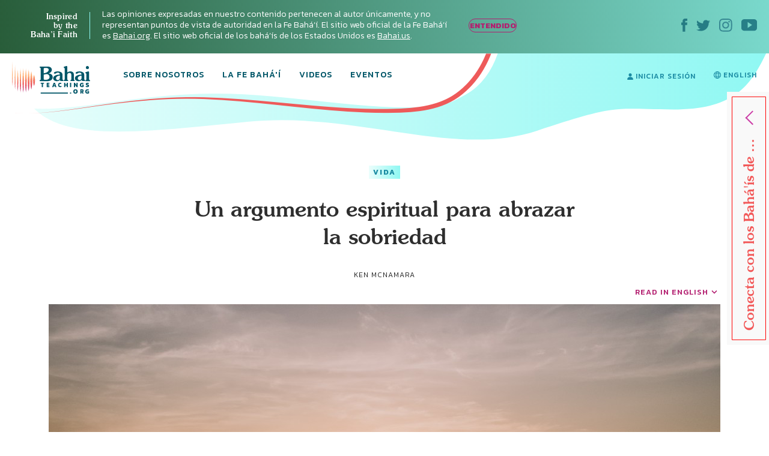

--- FILE ---
content_type: text/html; charset=UTF-8
request_url: https://bahaiteachings.org/es/un-argumento-espiritual-para-abrazar-la-sobriedad/?swcfpc=1
body_size: 29533
content:
<!DOCTYPE html><html lang="es-ES"><head><meta charset="UTF-8"><style>.follow-insta,.footer,#country{content-visibility:auto;contain-intrinsic-size:1px 1000px;}</style><link rel="preconnect" href="https://media.bahaiteachings.org" /><link data-optimized="2" rel="stylesheet" href="https://bahaiteachings.org/wp-content/litespeed/css/21c11b88f5385766857c6f1d11dc9429.css?ver=af6a2" /><meta name="HandheldFriendly" content="True"/><meta name="mobile-web-app-capable" content="yes"><meta name="MobileOptimized" content="320"/><meta name="viewport" content="width=device-width, initial-scale=1.0"><link rel="icon" type="image/png" href="https://bahaiteachings.org/wp-content/themes/new-bahaiteachings/static/img/favicons/favicon-196x196.png"
 sizes="196x196"><link rel="icon" type="image/png" href="https://bahaiteachings.org/wp-content/themes/new-bahaiteachings/static/img/favicons/favicon-160x160.png"
 sizes="160x160"><link rel="icon" type="image/png" href="https://bahaiteachings.org/wp-content/themes/new-bahaiteachings/static/img/favicons/favicon-96x96.png"
 sizes="96x96"><link rel="icon" type="image/png" href="https://bahaiteachings.org/wp-content/themes/new-bahaiteachings/static/img/favicons/favicon-60x60.png"
 sizes="60x60"><link rel="icon" type="image/png" href="https://bahaiteachings.org/wp-content/themes/new-bahaiteachings/static/img/favicons/favicon-32x32.png"
 sizes="32x32"><link rel="icon" type="image/png" href="https://bahaiteachings.org/wp-content/themes/new-bahaiteachings/static/img/favicons/favicon-16x16.png"
 sizes="16x16"><meta name="msapplication-TileImage"
 content="https://bahaiteachings.org/wp-content/themes/new-bahaiteachings/static/img/favicons/mstile-144x144.png"><meta name="msapplication-TileColor" content="#2b5797"><meta name="application-name" content="BahaiTeachings"><meta name="apple-mobile-web-app-title" content="BahaiTeachings"><meta name="mobile-web-app-capable" content="BahaiTeachings"><link rel="apple-touch-icon" sizes="57x57"
 href="https://bahaiteachings.org/wp-content/themes/new-bahaiteachings/static/img/favicons/apple-touch-icon-57x57.png"><link rel="apple-touch-icon" sizes="114x114"
 href="https://bahaiteachings.org/wp-content/themes/new-bahaiteachings/static/img/favicons/apple-touch-icon-114x114.png"><link rel="apple-touch-icon" sizes="72x72"
 href="https://bahaiteachings.org/wp-content/themes/new-bahaiteachings/static/img/favicons/apple-touch-icon-72x72.png"><link rel="apple-touch-icon" sizes="144x144"
 href="https://bahaiteachings.org/wp-content/themes/new-bahaiteachings/static/img/favicons/apple-touch-icon-144x144.png"><link rel="apple-touch-icon" sizes="60x60"
 href="https://bahaiteachings.org/wp-content/themes/new-bahaiteachings/static/img/favicons/apple-touch-icon-60x60.png"><link rel="apple-touch-icon" sizes="120x120"
 href="https://bahaiteachings.org/wp-content/themes/new-bahaiteachings/static/img/favicons/apple-touch-icon-120x120.png"><link rel="apple-touch-icon" sizes="76x76"
 href="https://bahaiteachings.org/wp-content/themes/new-bahaiteachings/static/img/favicons/apple-touch-icon-76x76.png"><link rel="apple-touch-icon" sizes="152x152"
 href="https://bahaiteachings.org/wp-content/themes/new-bahaiteachings/static/img/favicons/apple-touch-icon-152x152.png"><link rel='preconnect' href='https://fonts.gstatic.com' crossorigin><link rel='preload' as='style' href="https://fonts.googleapis.com/css?family=Kanit:300,300i,400,400i,500,500i,600,600i,700,700i&display=swap&subset=latin-ext" fetchpriority="low" onload="this.rel='stylesheet'"><link rel='preload' as='style' href="https://fonts.googleapis.com/css?family=Zilla+Slab:300,300i,400,400i,500,500i,600,600i,700,700i&display=swap&subset=latin-ext" fetchpriority="low" onload="this.rel='stylesheet'"><link rel="preload" href="https://bahaiteachings.org/wp-content/themes/new-bahaiteachings/static/fonts/souvenir/Souvenir-Medium.otf" as="font"
 crossorigin="anonymous"><link rel="preload" as="style" href="https://bahaiteachings.org/wp-content/cache/autoptimize/css/autoptimize_single_83ba63a4b688deb5bd6a15bb5b0ac9c4.css?ver=6.3.2" fetchpriority="low" onload="this.rel='stylesheet'"><link rel="preload" as="style" href="https://bahaiteachings.org/wp-content/cache/autoptimize/css/autoptimize_single_45929b37d5051372234ca4d603fcbb11.css?ver=6.3.2" fetchpriority="low" onload="this.rel='stylesheet'"><link rel="preload" as="style" href="https://bahaiteachings.org/wp-content/cache/autoptimize/css/autoptimize_single_9a9e46c028017cfbd7dfdb3fb5061404.css?ver=6.3.2" fetchpriority="low" onload="this.rel='stylesheet'"><link rel="preload" as="style" href="https://bahaiteachings.org/wp-content/cache/autoptimize/css/autoptimize_single_52b1e44779fd50631822a2faeb17f6f8.css?ver=6.3.2" fetchpriority="low" onload="this.rel='stylesheet'"><meta name="twitter:card" content="summary"><meta name="twitter:site" content="@BahaiTeachings"><meta name="twitter:creator" content="@BahaiTeachings"><title>Un argumento espiritual para abrazar la sobriedad - BahaiTeachings.org</title> <script defer src="[data-uri]"></script> <link rel="dns-prefetch" href="//tags.tiqcdn.com"><meta name='robots' content='index, follow, max-image-preview:large, max-snippet:-1, max-video-preview:-1' /> <script defer src="[data-uri]"></script> <link rel="alternate" href="https://bahaiteachings.org/a-spiritual-case-for-embracing-sobriety/" hreflang="en" /><link rel="alternate" href="https://bahaiteachings.org/es/un-argumento-espiritual-para-abrazar-la-sobriedad/" hreflang="es" /><meta name="description" content="Más allá de la salud y los hábitos: descubre por qué la sobriedad puede ser un viaje espiritual hacia la libertad, la conexión y el bienestar duradero." /><link rel="canonical" href="https://bahaiteachings.org/es/un-argumento-espiritual-para-abrazar-la-sobriedad/" /><meta property="og:locale" content="es_ES" /><meta property="og:locale:alternate" content="en_US" /><meta property="og:type" content="article" /><meta property="og:title" content="Un argumento espiritual para abrazar la sobriedad" /><meta property="og:description" content="Más allá de la salud y los hábitos: descubre por qué la sobriedad puede ser un viaje espiritual hacia la libertad, la conexión y el bienestar duradero." /><meta property="og:url" content="https://bahaiteachings.org/es/un-argumento-espiritual-para-abrazar-la-sobriedad/" /><meta property="og:site_name" content="BahaiTeachings.org" /><meta property="article:published_time" content="2026-01-23T14:00:00+00:00" /><meta property="article:modified_time" content="2026-01-08T13:04:46+00:00" /><meta property="og:image" content="https://bahaiteachings.s3.us-west-1.amazonaws.com/2021/04/azlan-baharudin-bkX0sq4ZPEw-unsplash-1.jpg" /><meta property="og:image:width" content="1118" /><meta property="og:image:height" content="690" /><meta property="og:image:type" content="image/jpeg" /><meta name="author" content="Ken McNamara" /><meta name="twitter:card" content="summary_large_image" /><meta name="twitter:label1" content="Written by" /><meta name="twitter:data1" content="Ken McNamara" /><meta name="twitter:label2" content="Est. reading time" /><meta name="twitter:data2" content="6 minutos" /> <script type="application/ld+json" class="yoast-schema-graph">{"@context":"https://schema.org","@graph":[{"@type":"Article","@id":"https://bahaiteachings.org/es/un-argumento-espiritual-para-abrazar-la-sobriedad/#article","isPartOf":{"@id":"https://bahaiteachings.org/es/un-argumento-espiritual-para-abrazar-la-sobriedad/"},"author":{"name":"Ken McNamara","@id":"https://bahaiteachings.org/es/#/schema/person/c9d63c0d7e189af22aee0ea70fe2ec3e"},"headline":"Un argumento espiritual para abrazar la sobriedad","datePublished":"2026-01-23T14:00:00+00:00","dateModified":"2026-01-08T13:04:46+00:00","mainEntityOfPage":{"@id":"https://bahaiteachings.org/es/un-argumento-espiritual-para-abrazar-la-sobriedad/"},"wordCount":1617,"commentCount":0,"publisher":{"@id":"https://bahaiteachings.org/es/#organization"},"image":{"@id":"https://bahaiteachings.org/es/un-argumento-espiritual-para-abrazar-la-sobriedad/#primaryimage"},"thumbnailUrl":"https://bahaiteachings.s3.us-west-1.amazonaws.com/2021/04/azlan-baharudin-bkX0sq4ZPEw-unsplash-1.jpg","keywords":["Crecimiento espiritual","Leyes religiosas","Principios bahá’ís"],"articleSection":["Vida"],"inLanguage":"es","potentialAction":[{"@type":"CommentAction","name":"Comment","target":["https://bahaiteachings.org/es/un-argumento-espiritual-para-abrazar-la-sobriedad/#respond"]}]},{"@type":"WebPage","@id":"https://bahaiteachings.org/es/un-argumento-espiritual-para-abrazar-la-sobriedad/","url":"https://bahaiteachings.org/es/un-argumento-espiritual-para-abrazar-la-sobriedad/","name":"Un argumento espiritual para abrazar la sobriedad","isPartOf":{"@id":"https://bahaiteachings.org/es/#website"},"primaryImageOfPage":{"@id":"https://bahaiteachings.org/es/un-argumento-espiritual-para-abrazar-la-sobriedad/#primaryimage"},"image":{"@id":"https://bahaiteachings.org/es/un-argumento-espiritual-para-abrazar-la-sobriedad/#primaryimage"},"thumbnailUrl":"https://bahaiteachings.s3.us-west-1.amazonaws.com/2021/04/azlan-baharudin-bkX0sq4ZPEw-unsplash-1.jpg","datePublished":"2026-01-23T14:00:00+00:00","dateModified":"2026-01-08T13:04:46+00:00","description":"Más allá de la salud y los hábitos: descubre por qué la sobriedad puede ser un viaje espiritual hacia la libertad, la conexión y el bienestar duradero.","breadcrumb":{"@id":"https://bahaiteachings.org/es/un-argumento-espiritual-para-abrazar-la-sobriedad/#breadcrumb"},"inLanguage":"es","potentialAction":[{"@type":"ReadAction","target":["https://bahaiteachings.org/es/un-argumento-espiritual-para-abrazar-la-sobriedad/"]}]},{"@type":"ImageObject","inLanguage":"es","@id":"https://bahaiteachings.org/es/un-argumento-espiritual-para-abrazar-la-sobriedad/#primaryimage","url":"https://bahaiteachings.s3.us-west-1.amazonaws.com/2021/04/azlan-baharudin-bkX0sq4ZPEw-unsplash-1.jpg","contentUrl":"https://bahaiteachings.s3.us-west-1.amazonaws.com/2021/04/azlan-baharudin-bkX0sq4ZPEw-unsplash-1.jpg","width":1118,"height":690},{"@type":"BreadcrumbList","@id":"https://bahaiteachings.org/es/un-argumento-espiritual-para-abrazar-la-sobriedad/#breadcrumb","itemListElement":[{"@type":"ListItem","position":1,"name":"Home","item":"https://bahaiteachings.org/es/"},{"@type":"ListItem","position":2,"name":"Un argumento espiritual para abrazar la sobriedad"}]},{"@type":"WebSite","@id":"https://bahaiteachings.org/es/#website","url":"https://bahaiteachings.org/es/","name":"BahaiTeachings.org","description":"Personal perspectives inspired by Baha&#039;i teachings","publisher":{"@id":"https://bahaiteachings.org/es/#organization"},"potentialAction":[{"@type":"SearchAction","target":{"@type":"EntryPoint","urlTemplate":"https://bahaiteachings.org/es/?s={search_term_string}"},"query-input":"required name=search_term_string"}],"inLanguage":"es"},{"@type":"Organization","@id":"https://bahaiteachings.org/es/#organization","name":"BahaiTeachings.org","url":"https://bahaiteachings.org/es/","logo":{"@type":"ImageObject","inLanguage":"es","@id":"https://bahaiteachings.org/es/#/schema/logo/image/","url":"https://bahaiteachings.s3.us-west-1.amazonaws.com/2023/11/02051806/logo-desktop.png","contentUrl":"https://bahaiteachings.s3.us-west-1.amazonaws.com/2023/11/02051806/logo-desktop.png","width":130,"height":55,"caption":"BahaiTeachings.org"},"image":{"@id":"https://bahaiteachings.org/es/#/schema/logo/image/"}}]}</script>  <script defer id="pys-version-script" src="[data-uri]"></script> <link rel='dns-prefetch' href='//media.bahaiteachings.org' /><link rel="alternate" type="application/rss+xml" title="BahaiTeachings.org &raquo; Feed" href="https://bahaiteachings.org/es/feed/" /><link rel="alternate" type="application/rss+xml" title="BahaiTeachings.org &raquo; Feed de los comentarios" href="https://bahaiteachings.org/es/comments/feed/" /><link rel="alternate" type="application/rss+xml" title="BahaiTeachings.org &raquo; Comentario Un argumento espiritual para abrazar la sobriedad del feed" href="https://bahaiteachings.org/es/un-argumento-espiritual-para-abrazar-la-sobriedad/feed/" /> <script defer id="jquery-core-js-extra" src="[data-uri]"></script> <script type='text/javascript' src='https://bahaiteachings.org/wp-includes/js/jquery/jquery.min.js?ver=3.7.0' id='jquery-core-js'></script> <script data-optimized="1" defer type='text/javascript' src='https://bahaiteachings.org/wp-content/litespeed/js/28759b8f3edffd0006bf0eb8ea27d431.js?ver=2e3f3' id='jquery-migrate-js'></script> <script data-optimized="1" defer type='text/javascript' src='https://bahaiteachings.org/wp-content/litespeed/js/30523e269c5cd80a17ece1ffe1e880a8.js?ver=fc3c1' id='jquery.fitvids-js'></script> <script defer id="fvp-frontend-js-extra" src="[data-uri]"></script> <script data-optimized="1" defer type='text/javascript' src='https://bahaiteachings.org/wp-content/litespeed/js/26908d8b0f02d00f1ef8384dc2b06540.js?ver=3f5de' id='fvp-frontend-js'></script> <script data-optimized="1" defer type='text/javascript' src='https://bahaiteachings.org/wp-content/litespeed/js/161b692df796a84b671d9c2e63fcf92c.js?ver=18d1b' id='printomatic-js-js'></script> <script data-optimized="1" defer type='text/javascript' src='https://bahaiteachings.org/wp-content/litespeed/js/a6256e5682afb40a4a6d7c93118f825c.js?ver=87632' id='_bahaiteachings-jquery-cookie-js'></script> <script data-optimized="1" defer type='text/javascript' src='https://bahaiteachings.org/wp-content/litespeed/js/9838b478e59b486736f5d2dd56d72f45.js?ver=d153c' id='jquery-bind-first-js'></script> <script data-optimized="1" defer type='text/javascript' src='https://bahaiteachings.org/wp-content/litespeed/js/38a7b28711a5d559c8fd6c7c2fa4a2d3.js?ver=7727f' id='js-cookie-pys-js'></script> <script id='pys-js-extra' type="litespeed/javascript">var pysOptions={"staticEvents":{"facebook":{"init_event":[{"delay":0,"type":"static","name":"PageView","pixelIds":["1304039469723024"],"eventID":"8d4d639a-c593-499a-bca1-25e9305816a9","params":{"post_category":"Vida","page_title":"Un argumento espiritual para abrazar la sobriedad","post_type":"post","post_id":70189,"plugin":"PixelYourSite","user_role":"guest","event_url":"bahaiteachings.org\/es\/un-argumento-espiritual-para-abrazar-la-sobriedad\/"},"e_id":"init_event","ids":[],"hasTimeWindow":!1,"timeWindow":0,"woo_order":"","edd_order":""}]}},"dynamicEvents":[],"triggerEvents":[],"triggerEventTypes":[],"facebook":{"pixelIds":["1304039469723024"],"advancedMatching":[],"advancedMatchingEnabled":!0,"removeMetadata":!1,"contentParams":{"post_type":"post","post_id":70189,"content_name":"Un argumento espiritual para abrazar la sobriedad","categories":"Vida","tags":"Crecimiento espiritual, Leyes religiosas, Principios bah\u00e1\u2019\u00eds"},"commentEventEnabled":!0,"wooVariableAsSimple":!1,"downloadEnabled":!0,"formEventEnabled":!0,"serverApiEnabled":!0,"wooCRSendFromServer":!1,"send_external_id":null},"debug":"","siteUrl":"https:\/\/bahaiteachings.org","ajaxUrl":"https:\/\/bahaiteachings.org\/wp-admin\/admin-ajax.php","ajax_event":"b2daa5dc19","enable_remove_download_url_param":"1","cookie_duration":"7","last_visit_duration":"60","enable_success_send_form":"","ajaxForServerEvent":"1","send_external_id":"1","external_id_expire":"180","google_consent_mode":"1","gdpr":{"ajax_enabled":!1,"all_disabled_by_api":!1,"facebook_disabled_by_api":!1,"analytics_disabled_by_api":!1,"google_ads_disabled_by_api":!1,"pinterest_disabled_by_api":!1,"bing_disabled_by_api":!1,"externalID_disabled_by_api":!1,"facebook_prior_consent_enabled":!0,"analytics_prior_consent_enabled":!0,"google_ads_prior_consent_enabled":null,"pinterest_prior_consent_enabled":!0,"bing_prior_consent_enabled":!0,"cookiebot_integration_enabled":!1,"cookiebot_facebook_consent_category":"marketing","cookiebot_analytics_consent_category":"statistics","cookiebot_tiktok_consent_category":"marketing","cookiebot_google_ads_consent_category":null,"cookiebot_pinterest_consent_category":"marketing","cookiebot_bing_consent_category":"marketing","consent_magic_integration_enabled":!1,"real_cookie_banner_integration_enabled":!1,"cookie_notice_integration_enabled":!1,"cookie_law_info_integration_enabled":!1,"analytics_storage":{"enabled":!0,"value":"granted","filter":!1},"ad_storage":{"enabled":!0,"value":"granted","filter":!1},"ad_user_data":{"enabled":!0,"value":"granted","filter":!1},"ad_personalization":{"enabled":!0,"value":"granted","filter":!1}},"cookie":{"disabled_all_cookie":!1,"disabled_start_session_cookie":!1,"disabled_advanced_form_data_cookie":!1,"disabled_landing_page_cookie":!1,"disabled_first_visit_cookie":!1,"disabled_trafficsource_cookie":!1,"disabled_utmTerms_cookie":!1,"disabled_utmId_cookie":!1},"tracking_analytics":{"TrafficSource":"direct","TrafficLanding":"undefined","TrafficUtms":[],"TrafficUtmsId":[]},"woo":{"enabled":!1},"edd":{"enabled":!1}}</script> <script data-optimized="1" type="litespeed/javascript" data-src='https://bahaiteachings.org/wp-content/litespeed/js/a1d7915523473b71de462fd4d03ed0f8.js?ver=59a8b' id='pys-js'></script> <script defer id="__ytprefs__-js-extra" src="[data-uri]"></script> <script data-optimized="1" defer type='text/javascript' src='https://bahaiteachings.org/wp-content/litespeed/js/6ca54f4b92bd2ade7e724b5e9c54f310.js?ver=3122e' id='__ytprefs__-js'></script> <link rel="https://api.w.org/" href="https://bahaiteachings.org/wp-json/" /><link rel="alternate" type="application/json" href="https://bahaiteachings.org/wp-json/wp/v2/posts/70189" /><link rel="EditURI" type="application/rsd+xml" title="RSD" href="https://bahaiteachings.org/xmlrpc.php?rsd" /><meta name="generator" content="WordPress 6.3.2" /><link rel='shortlink' href='https://bahaiteachings.org/?p=70189' /><link rel="alternate" type="application/json+oembed" href="https://bahaiteachings.org/wp-json/oembed/1.0/embed?url=https%3A%2F%2Fbahaiteachings.org%2Fes%2Fun-argumento-espiritual-para-abrazar-la-sobriedad%2F" /><link rel="alternate" type="text/xml+oembed" href="https://bahaiteachings.org/wp-json/oembed/1.0/embed?url=https%3A%2F%2Fbahaiteachings.org%2Fes%2Fun-argumento-espiritual-para-abrazar-la-sobriedad%2F&#038;format=xml" />  <script defer src="[data-uri]"></script>  <noscript><style id="rocket-lazyload-nojs-css">.rll-youtube-player, [data-lazy-src]{display:none !important;}</style></noscript><link rel="preload" fetchpriority="high" as="image" href="https://bahaiteachings.org/wp-content/themes/new-bahaiteachings/static/img/header-mobile-360.png" type="image/png">  <script defer src="[data-uri]"></script>  <script defer src="[data-uri]"></script> <link rel="alternate"
 href="https://bahaiteachings.org/a-spiritual-case-for-embracing-sobriety/?swcfpc=1"
 hreflang="en"/><link rel="alternate"
 href="https://bahaiteachings.org/es/un-argumento-espiritual-para-abrazar-la-sobriedad/?swcfpc=1"
 hreflang="es"/> <script defer src="[data-uri]"></script> </head><body class="post-template-default single single-post postid-70189 single-format-standard group-blog">  <script defer src="[data-uri]"></script>  <noscript><iframe src="https://www.googletagmanager.com/ns.html?id=GTM-TTSXT32"
 height="0" width="0" style="display:none;visibility:hidden"></iframe></noscript><div class="bahai-form-open-overlay"></div><div class="top-info _show"><div class="container-big"><div class="flex-btw"><div class="top-info__text"><div class="top-info__title title">Inspired <br class='no-tablet no-mobile'> by the <br class='no-tablet no-mobile'> Baha’i Faith <a href="javascript:void(0)" class="top-info__trigger" id="js-top-info__trigger"></a></div><div class="top-info__desc"> Las opiniones expresadas en nuestro contenido pertenecen al autor únicamente, y no representan puntos de vista de autoridad en la Fe Bahá‘í. El sitio web oficial de la Fe Bahá‘í es <a href="https://www.bahai.org/es" target="_blank">Bahai.org</a>. El sitio web oficial de los bahá’ís de los Estados Unidos es <a href="https://www.bahai.us" target="_blank">Bahai.us</a>.</div> <a href="javascript:void(0)" class="top-info-desktop__trigger no-mobile no-tablet"
 id="js-top-info-desktop__trigger">ENTENDIDO</a></div><div class="top-info__social no-mobile"> <a href="https://www.facebook.com/BahaiTeachingsSpanish" target="_blank" class="top-info__social__link"> <noscript><img src="https://bahaiteachings.org/wp-content/themes/new-bahaiteachings/static/img/icons/icon-fb.svg" alt="Facebook"
 width="10" height="22"></noscript><img class="lazyload" src='data:image/svg+xml,%3Csvg%20xmlns=%22http://www.w3.org/2000/svg%22%20viewBox=%220%200%2010%2022%22%3E%3C/svg%3E' data-src="https://bahaiteachings.org/wp-content/themes/new-bahaiteachings/static/img/icons/icon-fb.svg" alt="Facebook"
 width="10" height="22"> </a> <a href="https://twitter.com/BT_Espanol" target="_blank" class="top-info__social__link"> <noscript><img src="https://bahaiteachings.org/wp-content/themes/new-bahaiteachings/static/img/icons/icon-twitter.svg" alt="Twitter"
 width="23" height="19"></noscript><img class="lazyload" src='data:image/svg+xml,%3Csvg%20xmlns=%22http://www.w3.org/2000/svg%22%20viewBox=%220%200%2023%2019%22%3E%3C/svg%3E' data-src="https://bahaiteachings.org/wp-content/themes/new-bahaiteachings/static/img/icons/icon-twitter.svg" alt="Twitter"
 width="23" height="19"> </a> <a href="https://www.instagram.com/bahaiteachings_spanish" target="_blank" class="top-info__social__link"> <noscript><img src="https://bahaiteachings.org/wp-content/themes/new-bahaiteachings/static/img/icons/icon-instagram-blue.svg"
 alt="Instagram" width="22" height="22"></noscript><img class="lazyload" src='data:image/svg+xml,%3Csvg%20xmlns=%22http://www.w3.org/2000/svg%22%20viewBox=%220%200%2022%2022%22%3E%3C/svg%3E' data-src="https://bahaiteachings.org/wp-content/themes/new-bahaiteachings/static/img/icons/icon-instagram-blue.svg"
 alt="Instagram" width="22" height="22"> </a> <a href="https://www.youtube.com/channel/UCGAuRL71dTSCI2IAT-pGA3A?sub_confirmation=1" target="_blank" class="top-info__social__link"> <noscript><img src="https://bahaiteachings.org/wp-content/themes/new-bahaiteachings/static/img/icons/icon-youtube.svg" alt="YouTube"
 width="26" height="20"></noscript><img class="lazyload" src='data:image/svg+xml,%3Csvg%20xmlns=%22http://www.w3.org/2000/svg%22%20viewBox=%220%200%2026%2020%22%3E%3C/svg%3E' data-src="https://bahaiteachings.org/wp-content/themes/new-bahaiteachings/static/img/icons/icon-youtube.svg" alt="YouTube"
 width="26" height="20"> </a></div></div></div></div><header class="header sticky" style="--color: #1b8ba3;"><div class="container-big"> <noscript><img style="display: none;" src="https://bahaiteachings.org/wp-content/themes/new-bahaiteachings/static/img/header-mobile.png" alt=""></noscript><img class="lazyload" style="display: none;" src='data:image/svg+xml,%3Csvg%20xmlns=%22http://www.w3.org/2000/svg%22%20viewBox=%220%200%20210%20140%22%3E%3C/svg%3E' data-src="https://bahaiteachings.org/wp-content/themes/new-bahaiteachings/static/img/header-mobile.png" alt=""><div class="flex-btw"><div class="header__mobile flex-btw"><div class="logo"> <a href="/es" class="logo_link"> <noscript><img src="https://bahaiteachings.org/wp-content/themes/new-bahaiteachings/static/img/logo-mobile-main.png"
 alt="BahaiTeachings.org" class="no-desktop" width="210" height="40"></noscript><img src='data:image/svg+xml,%3Csvg%20xmlns=%22http://www.w3.org/2000/svg%22%20viewBox=%220%200%20210%2040%22%3E%3C/svg%3E' data-src="https://bahaiteachings.org/wp-content/themes/new-bahaiteachings/static/img/logo-mobile-main.png"
 alt="BahaiTeachings.org" class="lazyload no-desktop" width="210" height="40"> <noscript><img src="https://bahaiteachings.org/wp-content/themes/new-bahaiteachings/static/img/logo-desktop.svg"
 alt="BahaiTeachings.org" class="no-mobile no-tablet" width="130" height="50"></noscript><img src='data:image/svg+xml,%3Csvg%20xmlns=%22http://www.w3.org/2000/svg%22%20viewBox=%220%200%20130%2050%22%3E%3C/svg%3E' data-src="https://bahaiteachings.org/wp-content/themes/new-bahaiteachings/static/img/logo-desktop.svg"
 alt="BahaiTeachings.org" class="lazyload no-mobile no-tablet" width="130" height="50"> </a></div> <a href="javascript:void(0)" class="mobile-menu-burger" id="js-mobile-menu"> <span></span> <span></span> <span></span> </a></div><div class="mobile-menu flex-btw"><ul class="nav"><li class="nav__item  "> <a href="https://bahaiteachings.org/es/nosotros/ "
 class="nav__link  ">Sobre Nosotros</a></li><li class="nav__item  "> <a href="https://bahaiteachings.org/es/fe-bahai/ "
 class="nav__link  ">La Fe Bahá'í</a></li><li class="nav__item  "> <a href="https://bahaiteachings.org/es/el-video/ "
 class="nav__link  ">Videos</a></li><li class="nav__item  "> <a href="https://bahaiteachings.org/events/ "
 class="nav__link  ">Eventos</a></li><li class="nav__item  no-desktop"> <a href="#join-newsletter "
 class="nav__link  open-popup-link">Recibe nuestro boletín</a></li><li class="nav__item no-desktop"><a href="/es/iniciar-sesion/"
 class="nav__link">Iniciar Sesión</a></li></ul><div class="header__login no-mobile no-tablet"> <a href="/es/iniciar-sesion/" class="nav__link"> <svg xmlns="http://www.w3.org/2000/svg" fill="#1b8ba3" width="10" height="11"
 viewBox="0 0 10 11"> <path d="M9.526 10.882H.474c-.218 0-.384-.17-.384-.393C.09 7.713 1.833 6.181 5 6.181s4.91 1.532 4.91 4.308c0 .223-.166.393-.384.393zM5 5.605c-1.41 0-2.551-1.27-2.551-2.829C2.449 1.257 3.55.118 5 .118s2.551 1.14 2.551 2.658c0 1.559-1.14 2.829-2.551 2.829z"/> </svg> Iniciar Sesión </a></div><div class="header__lang"> <a href="https://bahaiteachings.org/a-spiritual-case-for-embracing-sobriety/?swcfpc=1" class="nav__link"><svg xmlns="http://www.w3.org/2000/svg" fill="#1b8ba3" width="12" height="12"
 viewBox="0 0 12 12"> <path d="M7.49 10.773c.376-.579.724-1.345.959-2.273h1.874c-.622 1.073-1.63 1.896-2.834 2.273zM1.676 8.5H3.55c.235.928.583 1.695.96 2.273-1.205-.377-2.211-1.2-2.834-2.273zm1.678-1H1.23C1.08 7.026 1 6.522 1 6c0-.523.081-1.026.23-1.5h2.128c-.07.476-.108.978-.108 1.5 0 .528.038 1.03.105 1.5zm1.142-6.268c-.373.588-.711 1.362-.94 2.268h-1.88c.62-1.069 1.621-1.89 2.82-2.268zm1.486-.225c.256.128 1.004.948 1.44 2.493H4.576c.44-1.567 1.192-2.387 1.407-2.493zM4.363 7.5c-.071-.456-.113-.956-.113-1.5 0-.546.041-1.045.111-1.5H7.64c.07.455.11.954.11 1.5 0 .544-.041 1.044-.113 1.5H4.364zM6 10.979c-.278-.172-.991-.995-1.417-2.479h2.834C6.992 9.984 6.277 10.807 6 10.979zM10.323 3.5h-1.88c-.23-.906-.567-1.68-.94-2.268 1.199.378 2.2 1.2 2.82 2.268zm-1.681 1h2.128c.149.474.23.977.23 1.5 0 .522-.081 1.026-.23 1.5H8.645c.067-.47.105-.972.105-1.5 0-.522-.039-1.024-.108-1.5zM12 6C12 2.692 9.31.001 6.002 0h-.003c-3.308.001-6 2.692-6 6 0 3.307 2.691 5.998 5.999 6h.004C9.31 11.998 12 9.307 12 6z"/> </svg><span class="no-desktop">SWITCH TO</span> ENGLISH</a></div><div class="header__info"><div class="m-b-10">Las opiniones expresadas en nuestro contenido pertenecen al autor únicamente, y no representan puntos de vista de autoridad en la Fe Bahá’í.</div> <a data-tool="toggle" data-action="open-forms" class="header__info__link"> ¿Quiero ser bahá'í? <i
 class="icon icon-arrow-link-black"></i></a></div><div id="for-static-form-tablet" style="order: 5; width: 100%;"></div></div></div></div></header> <script defer src="[data-uri]"></script> <div class="after-header"></div><div class="main-banner article-page"><div class="container-fluid"><div class="main-banner__img"><div class="article-page__svg-wrapper no-desktop"> <svg xmlns="http://www.w3.org/2000/svg" width="768" height="140" viewBox="0 0 768 140"> <defs> <linearGradient id="a" x1="100%" x2="0%" y1="50%" y2="50%"> <stop offset="0%" stop-color="#8ff8f3"/> <stop offset="100%" stop-color="#ecfefc"/> </linearGradient> </defs> <path fill="url(#a)" fill-rule="evenodd"
 d="M-74.093 90.542c37.466 73.58 165.391 38.451 343.17 20.364 177.778-18.087 335.577 60.24 472.357 14.586 136.78-45.654 122.82-34.95 221.918-34.95 99.098 0 125.607-38.162 151.636-92.696 17.353-36.356 6.518-54.638-32.505-54.846L-54.862-7.83C-92.66 8.699-99.07 41.49-74.092 90.543z"/> </svg></div><div class="no-mobile no-tablet article-page_desktop-svg"> <svg xmlns="http://www.w3.org/2000/svg" width="1436" height="173" viewBox="0 0 1436 173"> <defs> <linearGradient id="prefix__a" x1="100%" x2="0%" y1="50%" y2="50%"> <stop offset="0%" stop-color="#8ff8f3"/> <stop offset="100%" stop-color="#ecfefc"/> </linearGradient> </defs> <path fill="url(#prefix__a)" fill-rule="evenodd"
 d="M54.863 104.474c53.219 74.161 202.936 56.01 406.647 35.444 203.712-20.567 384.53 68.498 541.263 16.585 156.733-51.913 140.736-39.74 254.29-39.74s143.93-43.394 173.756-105.405c19.884-41.34 7.469-62.129-37.247-62.365L-30-100C-8.904-13.125 19.384 55.033 54.863 104.474z"/> </svg></div><div class="container text-center article-page_top-text"> <a href="https://bahaiteachings.org/es/vida/"
 style="background: linear-gradient(to right, #ecfefc 0, #8ff8f3 100%);color:#1b8ba3"
 class="tag article-topics__link">Vida</a><div class="article-page_title-wrapper"><h1 class="title article-topics__link_title">Un argumento espiritual para abrazar la sobriedad</h1><div class="no-mobile"> <span class="author m-t-5 author-name author-name-first"> Ken McNamara </span> <input type="hidden" id="post-published-date" value="Jan 23, 2026"></div></div></div><div class="container-big"><div class="share-fixed-btn__mobile article-page__share-buttons no-desktop no-tablet"><div class="flex-btw flex-justify-start"> <a href="https://www.facebook.com/sharer.php?u=https%3A%2F%2Fbahaiteachings.org%2Fes%2Fun-argumento-espiritual-para-abrazar-la-sobriedad%2F&amp;t=Un argumento espiritual para abrazar la sobriedad&amp;s=100&amp;p[url]=https%3A%2F%2Fbahaiteachings.org%2Fes%2Fun-argumento-espiritual-para-abrazar-la-sobriedad%2F&amp;p[images][0]=<? urlencode($thumb_url) ?>&amp;p[title]=Un argumento espiritual para abrazar la sobriedad" title="Share on Facebook" rel="nofollow" target="_blank" data-provider="facebook" class="share-fixed-btn__mobile_link flex-btw flex-justify-start">Share <span class="share-fixed-btn__mobile_icon share-fixed-btn__mobile_icon-fb"></span> </a> <span class="share-fixed-btn__mobile_line">|</span> <a href="https://twitter.com/share?url=https%3A%2F%2Fbahaiteachings.org%2Fes%2Fun-argumento-espiritual-para-abrazar-la-sobriedad%2F&amp;text=Un argumento espiritual para abrazar la sobriedad&amp;hashtags=Bahai&amp;via=Bahai_Teachings" title="Share on Twitter" rel="nofollow" target="_blank" data-provider="twitter" class="share-fixed-btn__mobile_link flex-btw flex-justify-start">Tweet <span class="share-fixed-btn__mobile_icon share-fixed-btn__mobile_icon-tweet"></span> </a></div></div><div><div class="header__lang"> <a href="https://bahaiteachings.org/a-spiritual-case-for-embracing-sobriety/" class="link-anchor m-b-10">READ IN English</a></div></div> <picture><source data-srcset="https://media.bahaiteachings.org/2021/04/azlan-baharudin-bkX0sq4ZPEw-unsplash-1__v1118x690__crop_upscale.webp"><noscript><img src="https://media.bahaiteachings.org/2021/04/azlan-baharudin-bkX0sq4ZPEw-unsplash-1__v1118x690__crop_upscale.jpeg" alt="Un argumento espiritual para abrazar la sobriedad" class=""></noscript><img src='data:image/svg+xml,%3Csvg%20xmlns=%22http://www.w3.org/2000/svg%22%20viewBox=%220%200%20210%20140%22%3E%3C/svg%3E' data-src="https://media.bahaiteachings.org/2021/04/azlan-baharudin-bkX0sq4ZPEw-unsplash-1__v1118x690__crop_upscale.jpeg" alt="Un argumento espiritual para abrazar la sobriedad" class="lazyload "></picture></div></div></div></div><div class="event-topics article__topics"><div class="event-topics__block"><p class="event-topics__top-text">Las opiniones expresadas en nuestro contenido pertenecen al autor únicamente, y no representan puntos de vista de autoridad en la Fe Bahá’í.</p><h3 class="title event-topics__title">¿Interesado en otros temas?</h3><div class="event-topics__subtitle">Tenemos algo para todos</div><div class="event-topics__links flex-btw"> <a href="https://bahaiteachings.org/es/justicia/" class="tag event-topics__link"
 style="background: linear-gradient(to right, #f99192 0, #ee5b5b 100%);color:#ffffff">Justicia</a> <a href="https://bahaiteachings.org/es/servicio/" class="tag event-topics__link"
 style="background: linear-gradient(to right, #50957d 0, #164016 100%);color:#ffffff">Servicio</a> <a href="https://bahaiteachings.org/es/vida/" class="tag event-topics__link"
 style="background: linear-gradient(to right, #ecfefc 0, #8ff8f3 100%);color:#1b8ba3">Vida</a> <a href="https://bahaiteachings.org/es/espiritualidad/" class="tag event-topics__link"
 style="background: linear-gradient(to right, #feebdb 0, #fbbe8b 100%);color:#be1313">Espiritualidad</a> <a href="https://bahaiteachings.org/es/noticias/" class="tag event-topics__link"
 style="background: linear-gradient(to right, #ffd8ab 0, #ffb074 100%);color:#921e1e">Noticias</a> <a href="https://bahaiteachings.org/es/religion-es/" class="tag event-topics__link"
 style="background: linear-gradient(to right, #008aa2 0, #015668 100%);color:#ffffff">Religión</a> <a href="https://bahaiteachings.org/es/ciencia/" class="tag event-topics__link"
 style="background: linear-gradient(to right, #43f6d4 0, #24ebaa 100%);color:#153f16">Ciencia</a> <a href="https://bahaiteachings.org/es/artes-and-cultura/" class="tag event-topics__link"
 style="background: linear-gradient(to right, #8cf8f2 0, #008aa2 100%);color:#ffffff">Cultura</a> <a href="https://bahaiteachings.org/es/historia/" class="tag event-topics__link"
 style="background: linear-gradient(to right, #fab3ed 0, #cc3fa8 100%);color:#ffffff">Historia</a></div><div class="event-topics__search"><div class="event-topics__search__title">BUSCAR</div><div class="event-topics__search__block"><form role="search" method="get" class="search-form js-form-search" action="/"> <input class="input-search"
 type="text"
 autocomplete="off"
 placeholder="Ingresa tu búsqueda"
 name="s"
 title="Buscar:"
 aria-label="false"
 data-required><div class="error-wrapper">casilla obligatoria</div> <input type="hidden" value="es" name="lang"> <button type="submit"
 class="btn-search" aria-label="Search"
 value="Search" disabled="disabled"></button></form></div></div><div class="subscribe-form__form-content no-mobile no-tablet"><div class="subscribe-form__title title">No te pierdas ningún artículo</div><div class="subscribe-form__desc">Regístrate a nuestro boletín para recibir nuestro contenido más reciente</div><div class="subscribe-form__btn-wrapper"> <a href="#join-newsletter" class="subscribe-form__link open-popup-link">Regístrate<span class="icon icon-small-orang-right"></span> </a></div></div></div></div><div class="content"><div class="share-buttons no-mobile"> <a class="share-buttons__btn share-buttons__btn_facebook" href="https://www.facebook.com/sharer.php?u=https%3A%2F%2Fbahaiteachings.org%2Fes%2Fun-argumento-espiritual-para-abrazar-la-sobriedad%2F&amp;t=Un argumento espiritual para abrazar la sobriedad&amp;s=100&amp;p[url]=https%3A%2F%2Fbahaiteachings.org%2Fes%2Fun-argumento-espiritual-para-abrazar-la-sobriedad%2F&amp;p[images][0]=https%3A%2F%2Fbahaiteachings.s3.us-west-1.amazonaws.com%2F2021%2F04%2Fazlan-baharudin-bkX0sq4ZPEw-unsplash-1-900x380.jpg&amp;p[title]=Un argumento espiritual para abrazar la sobriedad" title="Share on Facebook" rel="nofollow" target="_blank" data-provider="facebook"></a> <a class="share-buttons__btn share-buttons__btn_twitter" href="https://twitter.com/share?url=https%3A%2F%2Fbahaiteachings.org%2Fes%2Fun-argumento-espiritual-para-abrazar-la-sobriedad%2F&amp;text=Un argumento espiritual para abrazar la sobriedad&amp;hashtags=Bahai&amp;via=Bahai_Teachings" title="Share on Twitter" rel="nofollow" target="_blank" data-provider="twitter"></a></div><div class="container"><div class="no-desktop no-tablet m-t-15"> <span class="author m-t-5 author-name author-name-first"> Ken McNamara </span></div><p class="event-topics__top-text event-topics__top-text-mobile no-desktop">Las opiniones expresadas en nuestro contenido pertenecen al autor únicamente, y no representan puntos de vista de autoridad en la Fe Bahá’í.</p><div class="article-page__content"><div class="event-text"><p>Cuando conocí la <a href="https://bahaiteachings.org/es/fe-bahai/" target="_blank" aria-label="undefined (opens in a new tab)" rel="noreferrer noopener">fe bahá’í</a>, sus hermosos principios me atrajeron con fuerza. Sin embargo, me resultaba muy difícil pensar en dejar el alcohol.&nbsp;</p><p>No es que fuera adicto a los 19 años, pero beber era lo que mis amigos y yo hacíamos a menudo juntos socialmente, y sabía que dejarlo significaría perder a muchos de esos amigos.</p><p>Los bahá’ís de la comunidad me enseñaron amorosa y pacientemente más sobre la fe, y gradualmente llegué a creer que Bahá’u’lláh era un verdadero mensajero de Dios. Con el tiempo, a medida que aprendía más y me convencía totalmente de la verdad de la fe, el consumo de alcohol disminuyó en importancia y lo dejé por completo, incluso antes de hacerme bahá’í.</p><p>Con una visión diferente de la vida basada en las enseñanzas de la fe bahá’í, nunca me ha resultado difícil dejar de consumir alcohol y, de hecho, estoy agradecido a Bahá’u’lláh de que tengamos esta gran protección y libertad. En cuanto a la pérdida de viejos amigos, sí, algunos se han ido, pero he ganado muchos nuevos de todo el mundo, ¡ya que ahora soy parte de una familia bahá’í global!</p><p>Así que, en una conversación con un conocido hace algún tiempo, mencioné que soy bahá’í y le pregunté si había oído hablar de la fe bahá’í.&nbsp;</p><p>«Sí», respondió, «sé que los bahá’ís no beben, ¡y eso me basta! ¡Acaso no sabes que prohibir el alcohol se ha intentado y no funciona!». Dejó claro que ese era el fin de la discusión.</p><p>Esto, sin duda, refleja el pensamiento de algunas personas cuando se enteran de la fe bahá’í y de su prohibición del consumo de alcohol. Esa prohibición, por cierto, solo se aplica a los bahá’ís, que aceptan voluntariamente las leyes bahá’ís y nunca tratan de imponerlas a los demás.</p><p><strong>RELACIONADO: <a href="https://bahaiteachings.org/es/el-abrazo-de-mi-padre-alcoholico/" target="_blank" aria-label="undefined (opens in a new tab)" rel="noreferrer noopener">El abrazo de mi padre alcohólico</a></strong></p><p>A pesar de este hecho, esa ley bahá’í que prohíbe el alcohol puede suponer una barrera para algunas personas a la hora de seguir examinando la fe, ya que la bebida es una parte importante de la vida de cientos de millones de personas en todo el mundo, y es un elemento habitual en eventos sociales, celebraciones y muchas otras ocasiones. Muchos utilizan el alcohol por razones personales, como aliviar el estrés y las ansiedades. Además, a algunas personas les gusta la sensación de alteración de la mente que produce la bebida, o simplemente disfrutan del sabor del alcohol como parte de la experiencia culinaria.&nbsp;</p><p>Por desgracia, el alcohol es una sustancia adictiva, y el alcoholismo que provoca genera gran parte de su consumo. Los cerveceros y destiladores de alcohol han dicho a menudo que el 20% de sus clientes compran el 80% de su producto.</p><p>A pesar de las diversas razones para consumir alcohol, ninguna persona seria negaría que genera enormes impactos sociales e individuales negativos para multitudes en casi todos los países del mundo.&nbsp; Se han escrito volúmenes y volúmenes en los que se describen estos problemas, que incluyen muertes por accidentes y varias enfermedades mentales y físicas graves, familias desintegradas, delincuencia, trastornos de los medios de vida y muchos otros problemas asociados. Para obtener una visión general del consumo en los Estados Unidos y en el mundo, véase: <a href="https://salud.nih.gov/covid-19/" target="_blank" aria-label="undefined (opens in a new tab)" rel="noreferrer noopener">Alcohol Facts and Statistics | National Institute on Alcohol Abuse and Alcoholism (NIAAA) (nih.gov)</a>.</p><p>Nuestras sociedades deben abordar los efectos devastadores del alcoholismo, una enfermedad que asola a la humanidad.&nbsp; ¿Quién puede librarnos de esta enfermedad y aportar soluciones y una curación permanente?</p><p><a href="https://bahaiteachings.org/es/abdul_baha/" target="_blank" aria-label="undefined (opens in a new tab)" rel="noreferrer noopener">Abdu’l-Bahá</a>, el hijo de <a href="https://bahaiteachings.org/es/baha-u-llah/" target="_blank" aria-label="undefined (opens in a new tab)" rel="noreferrer noopener">Bahá’u’lláh</a>, el Profeta fundador de la fe bahá’í, <a href="https://bahai.cr/escritos/seleccion-escritos-abdul-baha.pdf" target="_blank" aria-label="undefined (opens in a new tab)" rel="noreferrer noopener">escribió</a> que los mensajeros de Dios para la humanidad actúan como <strong>«médicos competentes»</strong> que proporcionan un <strong>«remedio para el cuerpo enfermo del mundo»</strong>:</p><blockquote class="wp-block-quote has-24-font-size" style="font-size:24px;font-weight:normal"><p><strong>Toda Manifestación divina es la vida misma del mundo y el hábil médico de cada alma doliente. El mundo del hombre está enfermo y ese Médico competente conoce la curación, por cuanto aparece con las enseñanzas, los consejos y recomendaciones que constituyen el remedio para todo dolor, el bálsamo curativo para toda herida. Es indudable que el médico sabio puede diagnosticar las necesidades de su paciente en cualquier época y aplicar la terapia. Por consiguiente, relaciona tú las Enseñanzas de la Belleza de Abhá (Bahá’u’lláh) con las urgentes necesidades de este día, y verás que proveen un remedio instantáneo para el cuerpo doliente del mundo. En efecto, ellas son el elixir que brinda salud eterna.</strong></p></blockquote><p>Desde la perspectiva bahá’í, el advenimiento de Bahá’u’lláh representa la más reciente revelación de uno de esos hábiles médicos:</p><blockquote class="wp-block-quote has-24-font-size" style="font-size:24px;font-weight:normal"><p><strong>Bahá’u’lláh es el Médico verdadero. Ha diagnosticado las condiciones humanas e indicado el tratamiento necesario. Los principios esenciales de sus remedios curativos son el conocimiento y amor a Dios, el desprendimiento de todo salvo Él, volver nuestros rostros con sinceridad hacia el Reino de Dios, fe implícita, firmeza, y fidelidad, amorosa bondad hacia todas las criaturas y la adquisición de virtudes divinas indicadas para el mundo humano. Estos son los principios fundamentales del progreso, la civilización, la paz internacional y la unidad de la humanidad. Estos son los principios de las enseñanzas de Bahá’u’lláh, el secreto de la salud sempiterna, el remedio y curación del hombre.</strong></p></blockquote><p>Los bahá’ís creen que Bahá’u’lláh trajo lo necesario para resolver los problemas del mundo. Para ello, ha <a href="https://www.bahai.org.co/escritos/kitab-i-aqdas.pdf" target="_blank" aria-label="undefined (opens in a new tab)" rel="noreferrer noopener">prohibido</a> todo uso del alcohol, salvo por ciertas razones medicinales prescritas por un médico:</p><blockquote class="wp-block-quote has-24-font-size" style="font-size:24px;font-weight:normal"><p><strong>Cuidaos de no trocar el Vino de Dios por vuestro propio vino, pues entorpecerá vuestra mente y hará que vuestro rostro se aparte del Semblante de Dios, el Todoglorioso, el Incomparable, el Inaccesible. No os acerquéis a él, puesto que os ha sido prohibido por el mandato de Dios, el Exaltado, el Todopoderoso.</strong></p></blockquote><p>Abdu’l-Bahá <a href="https://www.bahai.org.co/escritos/kitab-i-aqdas.pdf">expli</a><a href="https://www.bahai.org.co/escritos/kitab-i-aqdas.pdf" target="_blank" aria-label="undefined (opens in a new tab)" rel="noreferrer noopener">c</a><a href="https://www.bahai.org.co/escritos/kitab-i-aqdas.pdf">ó</a> que la razón por la que se prohíbe el uso de bebidas alcohólicas es porque <strong>«el alcohol descarría la mente y produce el debilitamiento del cuerpo»</strong>. Ahora sabemos, desde el punto de vista médico, que el alcohol mata las células del cerebro y causa muchas enfermedades agudas y crónicas.</p><p>Sin embargo, algunos podrían preguntarse: «Sí, no hay duda de que el alcohol causa graves problemas a muchas personas, pero ¿no es una prohibición total ir demasiado lejos? ¿Qué pasa con el consumo moderado?».&nbsp;</p><p>Hay varias respuestas a esa pregunta, y aquí hay solo dos de ellas. En primer lugar, ¿cómo podríamos resolver eficazmente los innumerables problemas asociados al uso y abuso del alcohol aconsejando a la gente que beba solo con moderación? ¿Quién define la moderación o la falta de ella?</p><p>El alcoholismo, según nos informa la ciencia, está causado por una combinación de factores genéticos, culturales y ambientales, y los individuos, el género e incluso los grupos étnicos varían ampliamente en cuanto a su susceptibilidad. Además, los asesores en materia de abuso de alcohol no dudan en contar historias de muchos de sus clientes que niegan tener un problema con la bebida, que son bebedores moderados y que podrían dejar de beber en cualquier momento, hasta el momento en que las cosas se desmoronan para ellos. Además, incluso en cantidades moderadas, el consumo de alcohol puede dar lugar a graves lesiones interpersonales y/o físicas debido a las cosas que se dicen o a las acciones que se llevan a cabo por falta de buen juicio debido incluso a un deterioro parcial. Por lo tanto, está claro que intentar resolver estos problemas fomentando la moderación está condenado al fracaso.</p><p>En segundo lugar, y lo que es más importante, para aquellos que aceptan la verdad de las enseñanzas y leyes del mensajero de Dios, las enseñanzas bahá’ís nos prometen un tipo de vida diferente: una vida llena de un sentido de propósito y de fe basada en la certeza de la verdad, de esfuerzo por estar al servicio de los demás, de contribución al avance de la sociedad y de nuestras comunidades, de saber que hay asistencia divina mientras afrontamos los retos de la vida, y de iluminación espiritual a partir de los escritos de la más reciente revelación de Dios.</p><p><strong>RELACIONADO: <a href="https://bahaiteachings.org/es/por-que-las-religiones-tienen-leyes/" target="_blank" aria-label="undefined (opens in a new tab)" rel="noreferrer noopener">¿Por qué las religiones tienen leyes?</a></strong></p><p>Ciertamente, al vivir una vida así, no hay <a href="https://www.bahai.org.co/escritos/tablas-de-bahaullah.pdf" target="_blank" aria-label="undefined (opens in a new tab)" rel="noreferrer noopener">necesidad</a> de ningún intoxicante que reduzca el pleno potencial de nuestras mentes o cuerpos:</p><blockquote class="wp-block-quote has-24-font-size" style="font-size:24px;font-weight:normal"><p><strong>Quienes se sumerjan en el océano de Sus palabras deben mostrar en todo momento la máxima consideración por las ordenanzas y prohibiciones divinamente reveladas. De hecho, Sus ordenanzas constituyen la más poderosa fortaleza para la protección del mundo y la salvaguarda de sus pueblos…</strong></p></blockquote><p>Cuando una persona se esfuerza conscientemente por fusionar su voluntad con las leyes y enseñanzas de Bahá’u’lláh, obtiene grandes beneficios de un Señor misericordioso, perdonador y compasivo. En efecto, ¡uno se «eleva» en la riqueza y la belleza de la vida! En una de las oraciones de Bahá’u’lláh, recitamos: <strong>«Tu amor, oh mi Dios, me ha enriquecido&#8230;»</strong></p><p>Como bahá’í, he aprendido lo absolutamente cierto que es ese verso.</p></div><div class="article-page__content__footer"><div class="flex-btw flex-align-start"><p class="article-page__publish-tags"> <span>Etiquetas:</span> <a href="https://bahaiteachings.org/es/tag/crecimiento-espiritual/"
 class="article-page_green-text">Crecimiento espiritual</a> , <a href="https://bahaiteachings.org/es/tag/leyes-religiosas/"
 class="article-page_green-text">Leyes religiosas</a> , <a href="https://bahaiteachings.org/es/tag/principios-bahais/"
 class="article-page_green-text">Principios bahá’ís</a></p><div class="no-mobile video-page__icons-wrapper"> <a href="/cdn-cgi/l/email-protection#[base64]" title="Share by email" rel="nofollow" data-provider="mail" data-tracking_type="email_post"> <span class="icon icon-orange-message"></span> </a> <span class='printomatictext icon icon-orange-print'' id='id5565' alt=' ' title=' ' data-tracking_type="print_post" data-print_target='.container-fluid, .event-text'> </span></div></div><div class="no-tablet no-desktop"><div class="share-fixed-btn__mobile flex-btw"><div id="fb-root"></div> <a href="https://www.facebook.com/sharer.php?u=https%3A%2F%2Fbahaiteachings.org%2Fes%2Fun-argumento-espiritual-para-abrazar-la-sobriedad%2F&amp;t=Un argumento espiritual para abrazar la sobriedad&amp;s=100&amp;p[url]=https%3A%2F%2Fbahaiteachings.org%2Fes%2Fun-argumento-espiritual-para-abrazar-la-sobriedad%2F&amp;p[images][0]=https%3A%2F%2Fbahaiteachings.s3.us-west-1.amazonaws.com%2F2021%2F04%2Fazlan-baharudin-bkX0sq4ZPEw-unsplash-1-900x380.jpg&amp;p[title]=Un argumento espiritual para abrazar la sobriedad" title="Share on Facebook" rel="nofollow" target="_blank" data-provider="facebook" class="share-fixed-btn__mobile_link flex-btw flex-justify-start">Share <span class="share-fixed-btn__mobile_icon share-fixed-btn__mobile_icon-fb"></span> </a> <span class="share-fixed-btn__mobile_line">|</span> <a href="https://twitter.com/share?url=https%3A%2F%2Fbahaiteachings.org%2Fes%2Fun-argumento-espiritual-para-abrazar-la-sobriedad%2F&amp;text=Un argumento espiritual para abrazar la sobriedad&amp;hashtags=Bahai&amp;via=Bahai_Teachings" title="Share on Twitter" rel="nofollow" target="_blank" data-provider="twitter" class="share-fixed-btn__mobile_link flex-btw flex-justify-start">Tweet <span class="share-fixed-btn__mobile_icon share-fixed-btn__mobile_icon-tweet"></span> </a> <span class="share-fixed-btn__mobile_line">|</span> <a href="/cdn-cgi/l/email-protection#[base64]" title="Share by email" rel="nofollow" data-provider="mail" data-tracking_type="email_post" class="share-fixed-btn__mobile_link flex-btw flex-justify-start">Email <span class="share-fixed-btn__mobile_icon share-fixed-btn__mobile_icon-msg"></span> </a> <span class="share-fixed-btn__mobile_line">|</span> <a onClick="window.print()"
 class="share-fixed-btn__mobile_link flex-btw flex-justify-start">Print <span class="share-fixed-btn__mobile_icon share-fixed-btn__mobile_icon-print"></span> </a></div></div><hr class="post-hr"><div class="get-in-touch get-in-touch-first" id="get-in-touch"><div class="flex-btw flex-justify-start"><div class="get-in-touch__header flex-btw flex-justify-start flex-nowrap"><div class="event-item__img article-item__img"> <a href="https://bahaiteachings.org/es/author/ken-mcnamara/"><picture><noscript><img src="https://bahaiteachings.org/wp-content/uploads/userphoto/111448.jpg" ></noscript><img class="lazyload" src='data:image/svg+xml,%3Csvg%20xmlns=%22http://www.w3.org/2000/svg%22%20viewBox=%220%200%20210%20140%22%3E%3C/svg%3E' data-src="https://bahaiteachings.org/wp-content/uploads/userphoto/111448.jpg" ></picture></a></div></div><div><div><h3 class="article-page__header get-in-touch__title title"> <a href="https://bahaiteachings.org/es/author/ken-mcnamara/" class="title get-in-touch__title no-decor">Ken McNamara</a></h3></div></div></div><div class="get-in-touch__text"><p class="present-txt"> Ken McNamara es un agrónomo jubilado que vive cerca del oeste de Carolina del Norte.</p> <a href="https://bahaiteachings.org/es/author/ken-mcnamara/" class="present-link">LEE MÁS</a></div></div><hr class="post-hr"></div><h3 class="article-page__header content-title title m-b-20">También podría interesarte</h3><div class="article-posts flex-btw flex-align-start"><div class="post-item post-type-default "><div class="post-item__img"> <a href="https://bahaiteachings.org/es/cancer-y-voluntad-creador/"> <picture><source data-srcset="https://media.bahaiteachings.org/2024/06/06024545/Cancer-and-the-Will-of-the-Creator__v290x235__crop_upscale.webp"><noscript><img src="https://media.bahaiteachings.org/2024/06/06024545/Cancer-and-the-Will-of-the-Creator__v290x235__crop_upscale.jpeg" alt="El cáncer y la voluntad del Creador" class=""></noscript><img src='data:image/svg+xml,%3Csvg%20xmlns=%22http://www.w3.org/2000/svg%22%20viewBox=%220%200%20210%20140%22%3E%3C/svg%3E' data-src="https://media.bahaiteachings.org/2024/06/06024545/Cancer-and-the-Will-of-the-Creator__v290x235__crop_upscale.jpeg" alt="El cáncer y la voluntad del Creador" class="lazyload "></picture> </a></div> <a href="https://bahaiteachings.org/es/vida/" class="tag tag_culture article-topics__link"
 style="background: linear-gradient(to right, #ecfefc 0, #8ff8f3 100%);color:#1b8ba3">Vida</a><div class="post-item__desc m-t-10"> <a href="https://bahaiteachings.org/es/cancer-y-voluntad-creador/"><h3 class="post-item__title title-h3 m-t-5">El cáncer y la voluntad del Creador</h3> </a></div></div><div class="post-item post-type-default "><div class="post-item__img"> <a href="https://bahaiteachings.org/es/como-mantener-una-mente-sana/"> <picture><source data-srcset="https://media.bahaiteachings.org/2024/06/26044322/How-to-Maintain-a-Healthy-Mind__v290x235__crop_upscale.webp"><noscript><img src="https://media.bahaiteachings.org/2024/06/26044322/How-to-Maintain-a-Healthy-Mind__v290x235__crop_upscale.jpeg" alt="Cómo mantener una mente sana" class=""></noscript><img src='data:image/svg+xml,%3Csvg%20xmlns=%22http://www.w3.org/2000/svg%22%20viewBox=%220%200%20210%20140%22%3E%3C/svg%3E' data-src="https://media.bahaiteachings.org/2024/06/26044322/How-to-Maintain-a-Healthy-Mind__v290x235__crop_upscale.jpeg" alt="Cómo mantener una mente sana" class="lazyload "></picture> </a></div> <a href="https://bahaiteachings.org/es/vida/" class="tag tag_culture article-topics__link"
 style="background: linear-gradient(to right, #ecfefc 0, #8ff8f3 100%);color:#1b8ba3">Vida</a><div class="post-item__desc m-t-10"> <a href="https://bahaiteachings.org/es/como-mantener-una-mente-sana/"><h3 class="post-item__title title-h3 m-t-5">Cómo mantener una mente sana</h3> </a></div></div><div class="post-item post-type-default no-mobile"><div class="post-item__img"> <a href="https://bahaiteachings.org/es/que-es-el-matrimonio-bahai/"> <picture><source data-srcset="https://media.bahaiteachings.org/2021/06/what-bahai-marriage-bahaiteachings-1__v290x235__crop_upscale.webp"><noscript><img src="https://media.bahaiteachings.org/2021/06/what-bahai-marriage-bahaiteachings-1__v290x235__crop_upscale.jpeg" alt="¿Qué es el matrimonio bahá’í?" class=""></noscript><img src='data:image/svg+xml,%3Csvg%20xmlns=%22http://www.w3.org/2000/svg%22%20viewBox=%220%200%20210%20140%22%3E%3C/svg%3E' data-src="https://media.bahaiteachings.org/2021/06/what-bahai-marriage-bahaiteachings-1__v290x235__crop_upscale.jpeg" alt="¿Qué es el matrimonio bahá’í?" class="lazyload "></picture> </a></div> <a href="https://bahaiteachings.org/es/vida/" class="tag tag_culture article-topics__link"
 style="background: linear-gradient(to right, #ecfefc 0, #8ff8f3 100%);color:#1b8ba3">Vida</a><div class="post-item__desc m-t-10"> <a href="https://bahaiteachings.org/es/que-es-el-matrimonio-bahai/"><h3 class="post-item__title title-h3 m-t-5">¿Qué es el matrimonio bahá’í?</h3> </a></div></div><hr class="post-hr"></div><section id="comments" class="comments-area block"><h3 class="comments-title widget-title"> Comentarios</h3> <a name="_=_"></a><div id="respond" class="comment-respond"><div class="author-photo"><div class="avatar-crop"><noscript><img class="avatar" src="https://bahaiteachings.org/wp-content/themes/new-bahaiteachings/includes/images/new-generic-avatar.png"></noscript><img class="lazyload avatar" src='data:image/svg+xml,%3Csvg%20xmlns=%22http://www.w3.org/2000/svg%22%20viewBox=%220%200%20210%20140%22%3E%3C/svg%3E' data-src="https://bahaiteachings.org/wp-content/themes/new-bahaiteachings/includes/images/new-generic-avatar.png"></div></div><form action="https://bahaiteachings.org/wp-comments-post.php" method="post" id="commentform"
 class="comment-form" novalidate><div class="form-group"><textarea autocomplete="new-password"  id="bcfe42409a"  name="bcfe42409a"  class="form-control comment"  rows="3" aria-required="true"></textarea><textarea id="comment" aria-label="hp-comment" aria-hidden="true" name="comment" autocomplete="new-password" style="padding:0 !important;clip:rect(1px, 1px, 1px, 1px) !important;position:absolute !important;white-space:nowrap !important;height:1px !important;width:1px !important;overflow:hidden !important;" tabindex="-1"></textarea><script data-cfasync="false" src="/cdn-cgi/scripts/5c5dd728/cloudflare-static/email-decode.min.js"></script><script data-noptimize type="litespeed/javascript">document.getElementById("comment").setAttribute("id","a9c1086e01856326ec16ee7aa01ca71d");document.getElementById("bcfe42409a").setAttribute("id","comment")</script> </div><div class="form-submit"> <span class="comment-limit-info"> <span class="number"></span> character<span class="plural">s</span> <span class="state">remaining</span> </span> <a rel="nofollow" id="cancel-comment-reply-link" class="gd-button category-color"
 href="https://bahaiteachings.org/es/un-argumento-espiritual-para-abrazar-la-sobriedad/#respond"
 style="display: none; padding-right: 8px;">Cancelar</a> <input name="submit" type="submit" data-postID="70189"
 data-parentID="0"
 data-charsLimit="750" id="commentsubmit"
 class="submit gd-button category-color reserve-button-comments"
 data-mfp-src="#popup-login"
 value="Entrada"></div></form><div id="error-wrapper" style="display:none;"><div class="error"><b>ERROR:</b> Escriba un comentario.</div></div></div><div id="popup-login" class="white-popup mfp-hide popup"><div class="popup__container"><div class="popup__header flex-btw flex-justify-start"> <noscript><img class="popup__logo" src="https://bahaiteachings.org/wp-content/themes/new-bahaiteachings/static/img/become/gradient-logo.png" alt=""></noscript><img class="lazyload popup__logo" src='data:image/svg+xml,%3Csvg%20xmlns=%22http://www.w3.org/2000/svg%22%20viewBox=%220%200%20210%20140%22%3E%3C/svg%3E' data-src="https://bahaiteachings.org/wp-content/themes/new-bahaiteachings/static/img/become/gradient-logo.png" alt=""><div class="popup__title title">¡Inicia sesión para comentar!</div></div><div class="popup__content"><div class="profile"><div class="profile__block"><p>Inicia sesión o <a href="/registro" class="profile__link">Crea una Cuenta</a></p> <a id="google_conn_btn" class="form-control form-input google-login login-google-btn" href="https://bahaiteachings.org/es/iniciar-sesion?social=google&redirect_to=https://bahaiteachings.org/es/un-argumento-espiritual-para-abrazar-la-sobriedad" rel="nofollow">Continuar con Google</a><p class="text-center">o</p><form id="loginform" class="profile__form modal-form" name="loginform" data-trigger="login" action="https://bahaiteachings.org/wp-login.php" method="post"><div class="profile__form__row form-group"> <label class="profile__label" for="login-email">Correo Electrónico</label> <input type="text" name="log" id="login-email" class="profile__input" placeholder="Correo Electrónico" data-field="e-mail" size="20" /><div class="log validation-error"></div></div><div class="profile__form__row form-group"> <label class="profile__label" for="login-password">Contraseña</label> <input type="password" name="pwd" id="login-password" class="profile__input js-toggle-password" placeholder="Contraseña" data-field="password" autocomplete="off" size="25" /><div class="pwd validation-error"></div></div><div class="form-group form-group"> <input class="redirectTo" type="hidden" name="redirect_to" value="/es/un-argumento-espiritual-para-abrazar-la-sobriedad/?swcfpc=1" /> <input class="login-post-id" type="hidden" name="postID" value="" /> <input class="login-parent-id" type="hidden" name="commentParentID" value="" /> <input class="login-comment" type="hidden" name="comment_typed" value="" /> <input type="hidden" name="action" value="login" /> <input class="action-after" type="hidden" name="actionAfter"> <input type="hidden" name="language" value="es"> <input type="hidden" name="login_type" value="modal-login"></div><div class="profile__form__row form-group"> <input type="submit" name="wp-submit" class="profile__btn" value="Registrarse" /></div></form></div></div></div></div></div></section></div></div></div><div class="how-bottom-fix no-tablet no-desktop" id="become-form-settings"
 data-error_required="casilla obligatoria"
 data-error_invalid="casilla inválida"
 data-error_invalid_email="correo inválido"  data-form_view="general"
 data-form_view_tablet="hidden"
 data-form_type="fixed"
 data-scroll_top="1700"><div class="how-bottom-block"> <a data-tool="toggle" data-action="open-forms" class="how-bottom-open"></a><div class="how-bottom-link">Conecta con los Bahá'ís de tu área</div> <a data-tool="toggle" data-action="close-opener" class="how-bottom-close">x</a></div></div> <div class="follow-insta "><div class="container"><div class="title follow-insta__title"> Síguenos en Instagram <a href="https://www.instagram.com/bahaiteachings_spanish" class="follow-instagram-link" target="_blank"> @bahaiteachings_spanish</a></div></div><div class="container-fluid"><div class="follow-insta__carousel"><ul id="rudr_instafeed"></ul><div id="sb_instagram" class="sbi sbi_col_10  sbi_width_resp" style="padding-bottom: 20px;width: 100%;" data-feedid="sbi_17841404123662953#8" data-res="thumb" data-cols="10" data-num="8" data-shortcode-atts="{&quot;user&quot;:&quot;bahaiteachings_spanish&quot;,&quot;imageres&quot;:&quot;thumb&quot;,&quot;cachetime&quot;:30}"  data-postid="70189" data-locatornonce="65cb505f50" data-sbi-flags="favorLocal"><div id="sbi_images"  style="gap: 20px;"><div class="bahaiteachings_sbi_item sbi_type_image sbi_new sbi_transition" id="bahaiteachings_sbi_18063641696271430" data-date="1769094195"><div class="sbi_photo_wrap"> <a class="bahaiteachings_sbi_photo" href="https://www.instagram.com/p/DT0ToigiKYv/" target="_blank" rel="noopener nofollow"  > <span class="sbi-screenreader">La esencia de la fe es ser parco en palabras y abu</span> <picture><source media="(min-width:400px)" data-srcset="https://media.bahaiteachings.org/sb-instagram-feed-images/619839191_18428337946137456_6594470855700075471_n__v400x400__crop_upscale.webp"><source media="(min-width:400px)" data-srcset="https://media.bahaiteachings.org/sb-instagram-feed-images/619839191_18428337946137456_6594470855700075471_n__v400x400__crop_upscale.jpeg"><source data-srcset="https://media.bahaiteachings.org/sb-instagram-feed-images/619839191_18428337946137456_6594470855700075471_n__v284x284__crop_upscale.webp"><noscript><img src="https://media.bahaiteachings.org/sb-instagram-feed-images/619839191_18428337946137456_6594470855700075471_n__v284x284__crop_upscale.jpeg" alt="La esencia de la fe es ser parco en palabras y abundante en hechos... La esencia de la verdadera seguridad es guardar silencio, mirar el fin de las cosas y renunciar al mundo. - #Bahaullah  #Bahai #Espiritualidad #Fe #Acciones" class=""></noscript><img src='data:image/svg+xml,%3Csvg%20xmlns=%22http://www.w3.org/2000/svg%22%20viewBox=%220%200%20210%20140%22%3E%3C/svg%3E' data-src="https://media.bahaiteachings.org/sb-instagram-feed-images/619839191_18428337946137456_6594470855700075471_n__v284x284__crop_upscale.jpeg" alt="La esencia de la fe es ser parco en palabras y abundante en hechos... La esencia de la verdadera seguridad es guardar silencio, mirar el fin de las cosas y renunciar al mundo. - #Bahaullah  #Bahai #Espiritualidad #Fe #Acciones" class="lazyload "></picture> </a></div></div><div class="bahaiteachings_sbi_item sbi_type_image sbi_new sbi_transition" id="bahaiteachings_sbi_17870037033439813" data-date="1768921173"><div class="sbi_photo_wrap"> <a class="bahaiteachings_sbi_photo" href="https://www.instagram.com/p/DTvJnvlCGBS/" target="_blank" rel="noopener nofollow"  > <span class="sbi-screenreader">La mente de una persona contenta está siempre en </span> <picture><source media="(min-width:400px)" data-srcset="https://media.bahaiteachings.org/sb-instagram-feed-images/619497933_18428106400137456_8359757618880996736_n__v400x400__crop_upscale.webp"><source media="(min-width:400px)" data-srcset="https://media.bahaiteachings.org/sb-instagram-feed-images/619497933_18428106400137456_8359757618880996736_n__v400x400__crop_upscale.jpeg"><source data-srcset="https://media.bahaiteachings.org/sb-instagram-feed-images/619497933_18428106400137456_8359757618880996736_n__v284x284__crop_upscale.webp"><noscript><img src="https://media.bahaiteachings.org/sb-instagram-feed-images/619497933_18428106400137456_8359757618880996736_n__v284x284__crop_upscale.jpeg" alt="La mente de una persona contenta está siempre en paz y su corazón está en reposo. - #AbdulBaha  #Bahai #Espiritualidad #Contento #Paz
(Star of the West)  Traducción Provisional." class=""></noscript><img src='data:image/svg+xml,%3Csvg%20xmlns=%22http://www.w3.org/2000/svg%22%20viewBox=%220%200%20210%20140%22%3E%3C/svg%3E' data-src="https://media.bahaiteachings.org/sb-instagram-feed-images/619497933_18428106400137456_8359757618880996736_n__v284x284__crop_upscale.jpeg" alt="La mente de una persona contenta está siempre en paz y su corazón está en reposo. - #AbdulBaha  #Bahai #Espiritualidad #Contento #Paz
(Star of the West)  Traducción Provisional." class="lazyload "></picture> </a></div></div><div class="bahaiteachings_sbi_item sbi_type_image sbi_new sbi_transition" id="bahaiteachings_sbi_17921766903234360" data-date="1768739919"><div class="sbi_photo_wrap"> <a class="bahaiteachings_sbi_photo" href="https://www.instagram.com/p/DTpv5-4CCjT/" target="_blank" rel="noopener nofollow"  > <span class="sbi-screenreader">La oración más aceptable es aquella que se ofrec</span> <picture><source media="(min-width:400px)" data-srcset="https://media.bahaiteachings.org/sb-instagram-feed-images/617907657_18427858660137456_1420174089810570490_n__v400x400__crop_upscale.webp"><source media="(min-width:400px)" data-srcset="https://media.bahaiteachings.org/sb-instagram-feed-images/617907657_18427858660137456_1420174089810570490_n__v400x400__crop_upscale.jpeg"><source data-srcset="https://media.bahaiteachings.org/sb-instagram-feed-images/617907657_18427858660137456_1420174089810570490_n__v284x284__crop_upscale.webp"><noscript><img src="https://media.bahaiteachings.org/sb-instagram-feed-images/617907657_18427858660137456_1420174089810570490_n__v284x284__crop_upscale.jpeg" alt="La oración más aceptable es aquella que se ofrece con la mayor espiritualidad y radiancia... Cuanto más desprendida y pura sea la oración, más aceptable es en la presencia de Dios. - El Bab  #bahai #oracion #espiritualidad" class=""></noscript><img src='data:image/svg+xml,%3Csvg%20xmlns=%22http://www.w3.org/2000/svg%22%20viewBox=%220%200%20210%20140%22%3E%3C/svg%3E' data-src="https://media.bahaiteachings.org/sb-instagram-feed-images/617907657_18427858660137456_1420174089810570490_n__v284x284__crop_upscale.jpeg" alt="La oración más aceptable es aquella que se ofrece con la mayor espiritualidad y radiancia... Cuanto más desprendida y pura sea la oración, más aceptable es en la presencia de Dios. - El Bab  #bahai #oracion #espiritualidad" class="lazyload "></picture> </a></div></div><div class="bahaiteachings_sbi_item sbi_type_image sbi_new sbi_transition" id="bahaiteachings_sbi_18304789885258329" data-date="1768563531"><div class="sbi_photo_wrap"> <a class="bahaiteachings_sbi_photo" href="https://www.instagram.com/p/DTkfeO_iFrb/" target="_blank" rel="noopener nofollow"  > <span class="sbi-screenreader">De igual modo, cuando os encontréis con personas </span> <picture><source media="(min-width:400px)" data-srcset="https://media.bahaiteachings.org/sb-instagram-feed-images/616383377_18427589650137456_1929261437654092456_n__v400x400__crop_upscale.webp"><source media="(min-width:400px)" data-srcset="https://media.bahaiteachings.org/sb-instagram-feed-images/616383377_18427589650137456_1929261437654092456_n__v400x400__crop_upscale.jpeg"><source data-srcset="https://media.bahaiteachings.org/sb-instagram-feed-images/616383377_18427589650137456_1929261437654092456_n__v284x284__crop_upscale.webp"><noscript><img src="https://media.bahaiteachings.org/sb-instagram-feed-images/616383377_18427589650137456_1929261437654092456_n__v284x284__crop_upscale.jpeg" alt="De igual modo, cuando os encontréis con personas cuyas opiniones difieren de las vuestras, no les volváis la cara. Todas están buscando la verdad, y existen muchos caminos que conducen a ella. La verdad tiene muchos aspectos, pero siempre es una.
No permitáis que la diferencia de opinión, o la diversidad de pensamiento os distancien de vuestros semejantes, o que sea causa de discordia, de odio y rivalidad en vuestro corazón. Por el contrario, indagad diligentemente la verdad y haced de todos los seres humanos vuestros amigos. Todo edificio se construye con muchas piedras diferentes; sin embargo, cada una depende de la otra en un grado tal que si alguna se desplazara, todo el edificio sufriría; y y si alguna fuese defectuosa, la estructura sería imperfecta. - #AbdulBaha  #Bahai #Espiritualidad #Unidad #Humanidad
(La sabiduría de Abdu’l-Bahá)" class=""></noscript><img src='data:image/svg+xml,%3Csvg%20xmlns=%22http://www.w3.org/2000/svg%22%20viewBox=%220%200%20210%20140%22%3E%3C/svg%3E' data-src="https://media.bahaiteachings.org/sb-instagram-feed-images/616383377_18427589650137456_1929261437654092456_n__v284x284__crop_upscale.jpeg" alt="De igual modo, cuando os encontréis con personas cuyas opiniones difieren de las vuestras, no les volváis la cara. Todas están buscando la verdad, y existen muchos caminos que conducen a ella. La verdad tiene muchos aspectos, pero siempre es una.
No permitáis que la diferencia de opinión, o la diversidad de pensamiento os distancien de vuestros semejantes, o que sea causa de discordia, de odio y rivalidad en vuestro corazón. Por el contrario, indagad diligentemente la verdad y haced de todos los seres humanos vuestros amigos. Todo edificio se construye con muchas piedras diferentes; sin embargo, cada una depende de la otra en un grado tal que si alguna se desplazara, todo el edificio sufriría; y y si alguna fuese defectuosa, la estructura sería imperfecta. - #AbdulBaha  #Bahai #Espiritualidad #Unidad #Humanidad
(La sabiduría de Abdu’l-Bahá)" class="lazyload "></picture> </a></div></div><div class="bahaiteachings_sbi_item sbi_type_image sbi_new sbi_transition" id="bahaiteachings_sbi_18087970013101623" data-date="1768388594"><div class="sbi_photo_wrap"> <a class="bahaiteachings_sbi_photo" href="https://www.instagram.com/p/DTfRzoiCFvD/" target="_blank" rel="noopener nofollow"  > <span class="sbi-screenreader">En el jardín de tu corazón no plantes sino la ro</span> <picture><source media="(min-width:400px)" data-srcset="https://media.bahaiteachings.org/sb-instagram-feed-images/615345523_18427362049137456_913108555207988285_n__v400x400__crop_upscale.webp"><source media="(min-width:400px)" data-srcset="https://media.bahaiteachings.org/sb-instagram-feed-images/615345523_18427362049137456_913108555207988285_n__v400x400__crop_upscale.jpeg"><source data-srcset="https://media.bahaiteachings.org/sb-instagram-feed-images/615345523_18427362049137456_913108555207988285_n__v284x284__crop_upscale.webp"><noscript><img src="https://media.bahaiteachings.org/sb-instagram-feed-images/615345523_18427362049137456_913108555207988285_n__v284x284__crop_upscale.jpeg" alt="En el jardín de tu corazón no plantes sino la rosa del amor, y no te desligues del ruiseñor del afecto y del deseo. Atesora la compañía de los justos... - #Bahaullah⠀
⠀
#Bahai #Amor #Justicia #Espiritualidad" class=""></noscript><img src='data:image/svg+xml,%3Csvg%20xmlns=%22http://www.w3.org/2000/svg%22%20viewBox=%220%200%20210%20140%22%3E%3C/svg%3E' data-src="https://media.bahaiteachings.org/sb-instagram-feed-images/615345523_18427362049137456_913108555207988285_n__v284x284__crop_upscale.jpeg" alt="En el jardín de tu corazón no plantes sino la rosa del amor, y no te desligues del ruiseñor del afecto y del deseo. Atesora la compañía de los justos... - #Bahaullah⠀
⠀
#Bahai #Amor #Justicia #Espiritualidad" class="lazyload "></picture> </a></div></div><div class="bahaiteachings_sbi_item sbi_type_image sbi_new sbi_transition" id="bahaiteachings_sbi_18557198797007445" data-date="1768225961"><div class="sbi_photo_wrap"> <a class="bahaiteachings_sbi_photo" href="https://www.instagram.com/p/DTabm8YiAAy/" target="_blank" rel="noopener nofollow"  > <span class="sbi-screenreader">¡La alegría nos da alas! Cuando estamos contento</span> <picture><source media="(min-width:400px)" data-srcset="https://media.bahaiteachings.org/sb-instagram-feed-images/615895390_18427152052137456_2143137080204082850_n__v400x400__crop_upscale.webp"><source media="(min-width:400px)" data-srcset="https://media.bahaiteachings.org/sb-instagram-feed-images/615895390_18427152052137456_2143137080204082850_n__v400x400__crop_upscale.jpeg"><source data-srcset="https://media.bahaiteachings.org/sb-instagram-feed-images/615895390_18427152052137456_2143137080204082850_n__v284x284__crop_upscale.webp"><noscript><img src="https://media.bahaiteachings.org/sb-instagram-feed-images/615895390_18427152052137456_2143137080204082850_n__v284x284__crop_upscale.jpeg" alt="¡La alegría nos da alas! Cuando estamos contentos nuestra fuerza es más vital, nuestra inteligencia más aguda y nuestro entendimiento menos nublado. Nos sentimos más capacitados para enfrentarnos con el mundo y para encontrar nuestra esfera de utilidad. Pero cuando la tristeza nos visita nos debilitamos, nuestro vigor nos abandona, nuestro entendimiento se nubla y nuestra inteligencia se vela. Las realidades de la vida parecen eludir nuestra comprensión, los ojos de nuestro espíritu no aciertan a descubrir los misterios sagrados, y nos convertimos en seres casi muertos.  No existe ser humano que no esté sometido a estas dos influencias; pero todos los sufrimientos y las penas que existen provienen del mundo material; el mundo espiritual sólo confiere alegría. - #AbdulBaha  #Bahai #Felicidad #Alegria #Espiritualidad
(La Sabiduría de Abdu’l-Bahá)" class=""></noscript><img src='data:image/svg+xml,%3Csvg%20xmlns=%22http://www.w3.org/2000/svg%22%20viewBox=%220%200%20210%20140%22%3E%3C/svg%3E' data-src="https://media.bahaiteachings.org/sb-instagram-feed-images/615895390_18427152052137456_2143137080204082850_n__v284x284__crop_upscale.jpeg" alt="¡La alegría nos da alas! Cuando estamos contentos nuestra fuerza es más vital, nuestra inteligencia más aguda y nuestro entendimiento menos nublado. Nos sentimos más capacitados para enfrentarnos con el mundo y para encontrar nuestra esfera de utilidad. Pero cuando la tristeza nos visita nos debilitamos, nuestro vigor nos abandona, nuestro entendimiento se nubla y nuestra inteligencia se vela. Las realidades de la vida parecen eludir nuestra comprensión, los ojos de nuestro espíritu no aciertan a descubrir los misterios sagrados, y nos convertimos en seres casi muertos.  No existe ser humano que no esté sometido a estas dos influencias; pero todos los sufrimientos y las penas que existen provienen del mundo material; el mundo espiritual sólo confiere alegría. - #AbdulBaha  #Bahai #Felicidad #Alegria #Espiritualidad
(La Sabiduría de Abdu’l-Bahá)" class="lazyload "></picture> </a></div></div><div class="bahaiteachings_sbi_item sbi_type_image sbi_new sbi_transition" id="bahaiteachings_sbi_17935383057117637" data-date="1768064952"><div class="sbi_photo_wrap"> <a class="bahaiteachings_sbi_photo" href="https://www.instagram.com/p/DTVogfhCJYR/" target="_blank" rel="noopener nofollow"  > <span class="sbi-screenreader">Nunca pierdas la confianza en Dios. Ten siempre es</span> <picture><source media="(min-width:400px)" data-srcset="https://media.bahaiteachings.org/sb-instagram-feed-images/613726033_18426943276137456_3880857392431388498_n__v400x400__crop_upscale.webp"><source media="(min-width:400px)" data-srcset="https://media.bahaiteachings.org/sb-instagram-feed-images/613726033_18426943276137456_3880857392431388498_n__v400x400__crop_upscale.jpeg"><source data-srcset="https://media.bahaiteachings.org/sb-instagram-feed-images/613726033_18426943276137456_3880857392431388498_n__v284x284__crop_upscale.webp"><noscript><img src="https://media.bahaiteachings.org/sb-instagram-feed-images/613726033_18426943276137456_3880857392431388498_n__v284x284__crop_upscale.jpeg" alt="Nunca pierdas la confianza en Dios. Ten siempre esperanza, pues las dádivas de Dios nunca cesan de descender sobre el hombre. Si se observa desde cierta perspectiva, parecen decrecer, mas, vistas desde otro ángulo, son plenas y completas. El hombre, en todas las condiciones, está inmerso en un mar de bendiciones de Dios. Por tanto, no desesperes en ninguna circunstancia, sino más bien permanece firme en tu esperanza. - #AbdulBaha⠀
⠀
#bahai #espiritualidad #confianzaendios #confianza esperanza" class=""></noscript><img src='data:image/svg+xml,%3Csvg%20xmlns=%22http://www.w3.org/2000/svg%22%20viewBox=%220%200%20210%20140%22%3E%3C/svg%3E' data-src="https://media.bahaiteachings.org/sb-instagram-feed-images/613726033_18426943276137456_3880857392431388498_n__v284x284__crop_upscale.jpeg" alt="Nunca pierdas la confianza en Dios. Ten siempre esperanza, pues las dádivas de Dios nunca cesan de descender sobre el hombre. Si se observa desde cierta perspectiva, parecen decrecer, mas, vistas desde otro ángulo, son plenas y completas. El hombre, en todas las condiciones, está inmerso en un mar de bendiciones de Dios. Por tanto, no desesperes en ninguna circunstancia, sino más bien permanece firme en tu esperanza. - #AbdulBaha⠀
⠀
#bahai #espiritualidad #confianzaendios #confianza esperanza" class="lazyload "></picture> </a></div></div><div class="bahaiteachings_sbi_item sbi_type_image sbi_new sbi_transition" id="bahaiteachings_sbi_17907215232319445" data-date="1767859417"><div class="sbi_photo_wrap"> <a class="bahaiteachings_sbi_photo" href="https://www.instagram.com/p/DTPgeyWCGKD/" target="_blank" rel="noopener nofollow"  > <span class="sbi-screenreader">La facultad meditativa es semejante a un espejo: s</span> <picture><source media="(min-width:400px)" data-srcset="https://media.bahaiteachings.org/sb-instagram-feed-images/588509838_18426672997137456_3542577845723604693_n__v400x400__crop_upscale.webp"><source media="(min-width:400px)" data-srcset="https://media.bahaiteachings.org/sb-instagram-feed-images/588509838_18426672997137456_3542577845723604693_n__v400x400__crop_upscale.jpeg"><source data-srcset="https://media.bahaiteachings.org/sb-instagram-feed-images/588509838_18426672997137456_3542577845723604693_n__v284x284__crop_upscale.webp"><noscript><img src="https://media.bahaiteachings.org/sb-instagram-feed-images/588509838_18426672997137456_3542577845723604693_n__v284x284__crop_upscale.jpeg" alt="La facultad meditativa es semejante a un espejo: si se sitúa frente a los objetos terrenales, los reflejará. Por consiguiente, si el espíritu del ser humano se encuentra en contemplación de las cosas terrenales, será informado de ellas. Pero si volvéis vuestro espejo espiritual hacia el cielo, las constelaciones celestiales y los rayos del Sol de la Realidad se reflejarán en vuestros corazones y obtendréis las virtudes del Reino.
Conservemos, por tanto, esta facultad debidamente orientada, volviéndola hacia el Sol Celestial y no hacia los objetos terrenales, para que así podamos descubrir los secretos del Reino y comprender las alegorías de la Biblia y los misterios del espíritu.
Ojalá que seamos, en verdad, espejos reflejando las realidades celestiales, y que nos volvamos tan puros que podamos reflejar las estrellas del cielo. – #AbdulBaha  #Bahai #Espiritualidad #Alma #Bondad 
(La saboduría de Abdu’l-Baha)" class=""></noscript><img src='data:image/svg+xml,%3Csvg%20xmlns=%22http://www.w3.org/2000/svg%22%20viewBox=%220%200%20210%20140%22%3E%3C/svg%3E' data-src="https://media.bahaiteachings.org/sb-instagram-feed-images/588509838_18426672997137456_3542577845723604693_n__v284x284__crop_upscale.jpeg" alt="La facultad meditativa es semejante a un espejo: si se sitúa frente a los objetos terrenales, los reflejará. Por consiguiente, si el espíritu del ser humano se encuentra en contemplación de las cosas terrenales, será informado de ellas. Pero si volvéis vuestro espejo espiritual hacia el cielo, las constelaciones celestiales y los rayos del Sol de la Realidad se reflejarán en vuestros corazones y obtendréis las virtudes del Reino.
Conservemos, por tanto, esta facultad debidamente orientada, volviéndola hacia el Sol Celestial y no hacia los objetos terrenales, para que así podamos descubrir los secretos del Reino y comprender las alegorías de la Biblia y los misterios del espíritu.
Ojalá que seamos, en verdad, espejos reflejando las realidades celestiales, y que nos volvamos tan puros que podamos reflejar las estrellas del cielo. – #AbdulBaha  #Bahai #Espiritualidad #Alma #Bondad 
(La saboduría de Abdu’l-Baha)" class="lazyload "></picture> </a></div></div></div><div id="sbi_load"></div> <span class="sbi_resized_image_data" data-feed-id="sbi_17841404123662953#8" data-resized="[]"> </span></div></div></div></div><footer class="footer"><div class="footer__info footer__info_podcast "><div class="container bg-white"><div class="flex-btw flex-justify-start"><div class="footer__info__text"><div class="title footer__info__title m-b-10">Sé el primero en saberlo</div><div class="footer__info__desc">Suscríbete a nuestro boletín Informativo</div> <a href="#join-newsletter" class="open-popup-link join-newsletter no-tablet"> Suscribir </a></div><div class="footer__info__links no-mobile"><div class="flex-btw"> <a href="#join-newsletter" class="join-newsletter open-popup-link"> Suscribir </a></div></div></div></div></div><div class="footer__bottom"><div class="container"><div class="flex-btw"><div class="footer__menu"><ul id="footer-menu" class="footer__nav"><li id="menu-item-56162" class="footer__nav__item"><a href="#popup-feedback" class="footer__nav__link">Contáctanos</a></li><li id="menu-item-85351" class="footer__nav__item"><a href="https://bahaiteachings.org/es/privacy-policy-es/" class="footer__nav__link">Política de Privacidad</a></li><li id="menu-item-56489" class="footer__nav__item"><a href="https://bahaiteachings.org/es/terms-of-use-es/" class="footer__nav__link">Términos de Uso</a></li></ul></div><div class="footer__social"><div class="flex-btw flex-justify-start"> <a href="https://www.facebook.com/BahaiTeachingsSpanish" target="_blank" class="footer__social__link"> <noscript><img src="https://bahaiteachings.org/wp-content/themes/new-bahaiteachings/static/img/icons/icon-fb-light.svg" alt="Facebook"
 width="10" height="22"></noscript><img class="lazyload" src='data:image/svg+xml,%3Csvg%20xmlns=%22http://www.w3.org/2000/svg%22%20viewBox=%220%200%2010%2022%22%3E%3C/svg%3E' data-src="https://bahaiteachings.org/wp-content/themes/new-bahaiteachings/static/img/icons/icon-fb-light.svg" alt="Facebook"
 width="10" height="22"> </a> <a href="https://twitter.com/BT_Espanol" target="_blank" class="footer__social__link"> <noscript><img src="https://bahaiteachings.org/wp-content/themes/new-bahaiteachings/static/img/icons/icon-twitter-light.svg"
 alt="Twitter" width="23" height="19"></noscript><img class="lazyload" src='data:image/svg+xml,%3Csvg%20xmlns=%22http://www.w3.org/2000/svg%22%20viewBox=%220%200%2023%2019%22%3E%3C/svg%3E' data-src="https://bahaiteachings.org/wp-content/themes/new-bahaiteachings/static/img/icons/icon-twitter-light.svg"
 alt="Twitter" width="23" height="19"> </a> <a href="https://www.instagram.com/bahaiteachings_spanish" target="_blank" class="footer__social__link"> <noscript><img src="https://bahaiteachings.org/wp-content/themes/new-bahaiteachings/static/img/icons/icon-insta-light.svg"
 alt="Instagram" width="22" height="22"></noscript><img class="lazyload" src='data:image/svg+xml,%3Csvg%20xmlns=%22http://www.w3.org/2000/svg%22%20viewBox=%220%200%2022%2022%22%3E%3C/svg%3E' data-src="https://bahaiteachings.org/wp-content/themes/new-bahaiteachings/static/img/icons/icon-insta-light.svg"
 alt="Instagram" width="22" height="22"> </a> <a href="https://www.youtube.com/channel/UCGAuRL71dTSCI2IAT-pGA3A?sub_confirmation=1" target="_blank" class="footer__social__link"> <noscript><img src="https://bahaiteachings.org/wp-content/themes/new-bahaiteachings/static/img/icons/icon-youtube-light.svg"
 alt="YouTube" width="26" height="20"></noscript><img class="lazyload" src='data:image/svg+xml,%3Csvg%20xmlns=%22http://www.w3.org/2000/svg%22%20viewBox=%220%200%2026%2020%22%3E%3C/svg%3E' data-src="https://bahaiteachings.org/wp-content/themes/new-bahaiteachings/static/img/icons/icon-youtube-light.svg"
 alt="YouTube" width="26" height="20"> </a></div></div></div></div></div><div class="footer__copy"><div class="container"><div class="footer__copy__text">© 2026 BahaiTeachings.org Todos los Derechos Reservados</div></div></div></footer> <input type="hidden" id="become-form-hidden-text" value="Connect with Baha’is in your area"><div id="become-bahai"><div class="rotated-title" data-tool="toggle" data-action="show-form"><div class="rotated-title_text"> Conecta con los Bahá'ís de tu área</div></div><div class="wrapper"><div class="grad-img"> <noscript><img src="https://bahaiteachings.org/wp-content/themes/new-bahaiteachings/static/img/become/gradient-logo-29.png" alt=""></noscript><img class="lazyload" src='data:image/svg+xml,%3Csvg%20xmlns=%22http://www.w3.org/2000/svg%22%20viewBox=%220%200%20210%20140%22%3E%3C/svg%3E' data-src="https://bahaiteachings.org/wp-content/themes/new-bahaiteachings/static/img/become/gradient-logo-29.png" alt=""></div><div class="arrow-left-wrapper" data-tool="toggle" data-action="hide-form"><div class="arrow-left"></div></div><div class="content"><div class="content_title a-b-text">Conecta con los Bahá'ís de tu área</div><div class="content_desc"> Ponte en contacto con los Bahá'ís de tu localidad</div><div class="content_form"><form action="#" class="form-for-submit" id="main-form"> <label class="content_form_label" for="f-name">Nombre <input class="content_form_input" data-subscribe data-required="true" data-type="string"
 type="text"
 id="f-name"> </label> <label class="content_form_label" for="l-name">Apellido <input class="content_form_input" data-subscribe data-required="true" data-type="string"
 type="text"
 id="l-name"> </label> <button class="content_form_btn" type="submit"> siguiente <span class="icon icon-small-pink-right"></span> </button></form></div></div></div></div> <script data-optimized="1" async defer src="https://bahaiteachings.org/wp-content/litespeed/js/7466ad370615b0ca6a8ca2c7d377e141.js?ver=7e141"></script>  <script type="litespeed/javascript">(function(i,s,o,g,r,a,m){i.GoogleAnalyticsObject=r;i[r]=i[r]||function(){(i[r].q=i[r].q||[]).push(arguments)},i[r].l=1*new Date();a=s.createElement(o),m=s.getElementsByTagName(o)[0];a.async=1;a.src=g;m.parentNode.insertBefore(a,m)})(window,document,'script','//www.google-analytics.com/analytics.js','ga')</script> <script data-optimized="1" defer src="https://bahaiteachings.org/wp-content/litespeed/js/7967dfa3cb6716fa54f6ffe2fa490ef0.js?ver=90ef0"></script>  <script defer src="[data-uri]"></script>  <script defer src="[data-uri]"></script> <noscript><style>.lazyload{display:none;}</style></noscript><script data-noptimize="1" type="litespeed/javascript">window.lazySizesConfig=window.lazySizesConfig||{};window.lazySizesConfig.loadMode=1</script><script data-optimized="1" defer data-noptimize="1" src='https://bahaiteachings.org/wp-content/litespeed/js/42b10786c4687d9a7f75ab9b87285b0e.js?ver=f79d7'></script><noscript><img height="1" width="1" style="display: none;" src="https://www.facebook.com/tr?id=1304039469723024&ev=PageView&noscript=1&cd%5Bpost_category%5D=Vida&cd%5Bpage_title%5D=Un+argumento+espiritual+para+abrazar+la+sobriedad&cd%5Bpost_type%5D=post&cd%5Bpost_id%5D=70189&cd%5Bplugin%5D=PixelYourSite&cd%5Buser_role%5D=guest&cd%5Bevent_url%5D=bahaiteachings.org%2Fes%2Fun-argumento-espiritual-para-abrazar-la-sobriedad%2F" alt=""></noscript> <script data-optimized="1" defer type='text/javascript' src='https://bahaiteachings.org/wp-content/litespeed/js/1b485550e186a97a2be4604373fd525e.js?ver=1dffb' id='jquery.mCustomScrollbar.concat.min-js'></script> <script data-optimized="1" defer type='text/javascript' src='https://bahaiteachings.org/wp-content/litespeed/js/0c88aa8e8d7ddd7521c9211069a116d9.js?ver=a6169' id='slick.min-js'></script> <script data-optimized="1" defer type='text/javascript' src='https://bahaiteachings.org/wp-content/litespeed/js/69d92070f92a4f2424dbcd360e43cdf8.js?ver=e0491' id='jquery.formstyler.min-js'></script> <script data-optimized="1" defer type='text/javascript' src='https://bahaiteachings.org/wp-content/litespeed/js/f1f4a6e013fb09ce3de3a72ec4ab3770.js?ver=ced89' id='jquery.magnific-popup.min-js'></script> <script data-optimized="1" defer type='text/javascript' src='https://bahaiteachings.org/wp-content/litespeed/js/a6256e5682afb40a4a6d7c93118f825c.js?ver=08ce2' id='jquery.cookie-js'></script> <script data-optimized="1" defer type='text/javascript' src='https://bahaiteachings.org/wp-content/litespeed/js/fc469d0b3aaa9007bcc7f46095608630.js?ver=82b75' id='main-js'></script> <script data-optimized="1" defer type='text/javascript' src='https://bahaiteachings.org/wp-content/litespeed/js/e92fe16ec1ee392d30f27f7234adc67a.js?ver=89077' id='utility-js'></script> <script data-optimized="1" defer type='text/javascript' src='https://bahaiteachings.org/wp-content/litespeed/js/407499314034a9aa50853da0d53f328b.js?ver=45ff2' id='profile-js'></script> <script data-optimized="1" defer type='text/javascript' src='https://bahaiteachings.org/wp-content/litespeed/js/c107452c506d147cf59939436e7293d3.js?ver=c8ee5' id='comments-script-js'></script> <script data-optimized="1" defer type='text/javascript' src='https://bahaiteachings.org/wp-content/litespeed/js/b57b21b0a6135d9d4ca1859ef292a457.js?ver=77012' id='guidedoc-script-js'></script> <script data-optimized="1" defer type='text/javascript' src='https://bahaiteachings.org/wp-content/litespeed/js/dbadfe93d07f7ec535dafe9a21a536fa.js?ver=1b631' id='_bahaiteachings-soundcloud-js'></script> <script defer type='text/javascript' src='https://bahaiteachings.org/wp-content/plugins/litespeed-cache/assets/js/instant_click.min.js?ver=5.7.0.1' id='litespeed-cache-js'></script> <script data-optimized="1" defer type='text/javascript' src='https://bahaiteachings.org/wp-content/litespeed/js/63ba9c19f573d8f92d29da9ff7c79e31.js?ver=e6e0a' id='__ytprefsfitvids__-js'></script> <script data-optimized="1" defer type='text/javascript' src='https://bahaiteachings.org/wp-content/litespeed/js/8b9da61e98b69e7bd0ef161e383f109d.js?ver=3fafd' id='dropdown-article-js'></script> <script data-optimized="1" defer type='text/javascript' src='https://bahaiteachings.org/wp-content/litespeed/js/adb13745a8824479061650ad677e9093.js?ver=9dcd8' id='dropdown-js'></script> <script data-optimized="1" src="https://bahaiteachings.org/wp-content/litespeed/js/07e0cd00258c077bcfcfc960902d195d.js?ver=9d3cc" defer="defer" type="text/javascript" id="mediaelement-core-js"></script> <script defer src="[data-uri]"></script><script data-optimized="1" defer data-no-minify="1" src="https://bahaiteachings.org/wp-content/litespeed/js/da5fb5fc7329c5942d788cbaac5183a4.js?ver=183a4"></script><script defer src="[data-uri]"></script> <script>const litespeed_ui_events=["mouseover","click","keydown","wheel","touchmove","touchstart"];var urlCreator=window.URL||window.webkitURL;function litespeed_load_delayed_js_force(){console.log("[LiteSpeed] Start Load JS Delayed"),litespeed_ui_events.forEach(e=>{window.removeEventListener(e,litespeed_load_delayed_js_force,{passive:!0})}),document.querySelectorAll("iframe[data-litespeed-src]").forEach(e=>{e.setAttribute("src",e.getAttribute("data-litespeed-src"))}),"loading"==document.readyState?window.addEventListener("DOMContentLoaded",litespeed_load_delayed_js):litespeed_load_delayed_js()}litespeed_ui_events.forEach(e=>{window.addEventListener(e,litespeed_load_delayed_js_force,{passive:!0})});async function litespeed_load_delayed_js(){let t=[];for(var d in document.querySelectorAll('script[type="litespeed/javascript"]').forEach(e=>{t.push(e)}),t)await new Promise(e=>litespeed_load_one(t[d],e));document.dispatchEvent(new Event("DOMContentLiteSpeedLoaded")),window.dispatchEvent(new Event("DOMContentLiteSpeedLoaded"))}function litespeed_load_one(t,e){console.log("[LiteSpeed] Load ",t);var d=document.createElement("script");d.addEventListener("load",e),d.addEventListener("error",e),t.getAttributeNames().forEach(e=>{"type"!=e&&d.setAttribute("data-src"==e?"src":e,t.getAttribute(e))});let a=!(d.type="text/javascript");!d.src&&t.textContent&&(d.src=litespeed_inline2src(t.textContent),a=!0),t.after(d),t.remove(),a&&e()}function litespeed_inline2src(t){try{var d=urlCreator.createObjectURL(new Blob([t.replace(/^(?:<!--)?(.*?)(?:-->)?$/gm,"$1")],{type:"text/javascript"}))}catch(e){d="data:text/javascript;base64,"+btoa(t.replace(/^(?:<!--)?(.*?)(?:-->)?$/gm,"$1"))}return d}</script><script defer src="https://static.cloudflareinsights.com/beacon.min.js/vcd15cbe7772f49c399c6a5babf22c1241717689176015" integrity="sha512-ZpsOmlRQV6y907TI0dKBHq9Md29nnaEIPlkf84rnaERnq6zvWvPUqr2ft8M1aS28oN72PdrCzSjY4U6VaAw1EQ==" data-cf-beacon='{"version":"2024.11.0","token":"84664895354d4412abd0351f6e036543","r":1,"server_timing":{"name":{"cfCacheStatus":true,"cfEdge":true,"cfExtPri":true,"cfL4":true,"cfOrigin":true,"cfSpeedBrain":true},"location_startswith":null}}' crossorigin="anonymous"></script>
</body></html>

<!-- Page supported by LiteSpeed Cache 5.7.0.1 on 2026-01-22 16:28:23 -->
<!-- QUIC.cloud UCSS in queue -->